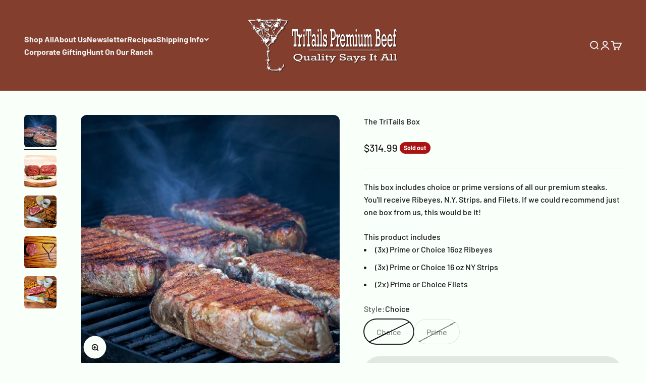

--- FILE ---
content_type: text/html; charset=utf-8
request_url: https://tritailsbeef.com/collections/steak-guide/products/steak-your-ground
body_size: 56015
content:
<!doctype html>

<html lang="en" dir="ltr">
  <head>
    <meta charset="utf-8">
    <meta name="viewport" content="width=device-width, initial-scale=1.0, height=device-height, minimum-scale=1.0, maximum-scale=1.0">
    <meta name="theme-color" content="#712210">

    <title>The TriTails Box</title><meta name="description" content="The TriTails Box offers choice or prime Ribeyes, N.Y. Strips, and Filets. Our top pick for premium steaks in one irresistible collection!"><link rel="canonical" href="https://tritailsbeef.com/products/steak-your-ground"><link rel="preconnect" href="https://cdn.shopify.com">
    <link rel="preconnect" href="https://fonts.shopifycdn.com" crossorigin>
    <link rel="dns-prefetch" href="https://productreviews.shopifycdn.com"><link rel="preload" href="//tritailsbeef.com/cdn/fonts/bevan/bevan_n4.5a59d270d644948da23dc5fb5695fc4c02b7793c.woff2" as="font" type="font/woff2" crossorigin><link rel="preload" href="//tritailsbeef.com/cdn/fonts/barlow/barlow_n5.a193a1990790eba0cc5cca569d23799830e90f07.woff2" as="font" type="font/woff2" crossorigin><meta property="og:type" content="product">
  <meta property="og:title" content="The TriTails Box">
  <meta property="product:price:amount" content="314.99">
  <meta property="product:price:currency" content="USD">
  <meta property="product:availability" content="out of stock"><meta property="og:image" content="http://tritailsbeef.com/cdn/shop/products/tritailsbox.jpg?v=1663109829&width=2048">
  <meta property="og:image:secure_url" content="https://tritailsbeef.com/cdn/shop/products/tritailsbox.jpg?v=1663109829&width=2048">
  <meta property="og:image:width" content="1362">
  <meta property="og:image:height" content="1362"><meta property="og:description" content="The TriTails Box offers choice or prime Ribeyes, N.Y. Strips, and Filets. Our top pick for premium steaks in one irresistible collection!"><meta property="og:url" content="https://tritailsbeef.com/products/steak-your-ground">
<meta property="og:site_name" content="TriTails Premium Beef, LLC"><meta name="twitter:card" content="summary"><meta name="twitter:title" content="The TriTails Box">
  <meta name="twitter:description" content="This box includes choice or prime versions of all our premium steaks. You&#39;ll receive Ribeyes, N.Y. Strips, and Filets. If we could recommend just one box from us, this would be it!
This product includes

(3x) Prime or Choice 16oz Ribeyes 
(3x) Prime or Choice 16 oz NY Strips 
(2x) Prime or Choice Filets
"><meta name="twitter:image" content="https://tritailsbeef.com/cdn/shop/products/tritailsbox.jpg?crop=center&height=1200&v=1663109829&width=1200">
  <meta name="twitter:image:alt" content="The TriTails Box-TriTails Premium Beef, LLC"><script async crossorigin fetchpriority="high" src="/cdn/shopifycloud/importmap-polyfill/es-modules-shim.2.4.0.js"></script>
<script type="application/ld+json">{"@context":"http:\/\/schema.org\/","@id":"\/products\/steak-your-ground#product","@type":"ProductGroup","brand":{"@type":"Brand","name":"TriTails Premium Beef, LLC"},"category":"Beef","description":"This box includes choice or prime versions of all our premium steaks. You'll receive Ribeyes, N.Y. Strips, and Filets. If we could recommend just one box from us, this would be it!\nThis product includes\n\n(3x) Prime or Choice 16oz Ribeyes \n(3x) Prime or Choice 16 oz NY Strips \n(2x) Prime or Choice Filets\n","hasVariant":[{"@id":"\/products\/steak-your-ground?variant=44995694133521#variant","@type":"Product","image":"https:\/\/tritailsbeef.com\/cdn\/shop\/products\/tritailsbox.jpg?v=1663109829\u0026width=1920","name":"The TriTails Box - Choice","offers":{"@id":"\/products\/steak-your-ground?variant=44995694133521#offer","@type":"Offer","availability":"http:\/\/schema.org\/OutOfStock","price":"314.99","priceCurrency":"USD","url":"https:\/\/tritailsbeef.com\/products\/steak-your-ground?variant=44995694133521"},"sku":"PKG187"},{"@id":"\/products\/steak-your-ground?variant=44995694166289#variant","@type":"Product","image":"https:\/\/tritailsbeef.com\/cdn\/shop\/products\/tritailsbox.jpg?v=1663109829\u0026width=1920","name":"The TriTails Box - Prime","offers":{"@id":"\/products\/steak-your-ground?variant=44995694166289#offer","@type":"Offer","availability":"http:\/\/schema.org\/OutOfStock","price":"397.99","priceCurrency":"USD","url":"https:\/\/tritailsbeef.com\/products\/steak-your-ground?variant=44995694166289"},"sku":"PKG205"}],"name":"The TriTails Box","productGroupID":"6787584884822","url":"https:\/\/tritailsbeef.com\/products\/steak-your-ground"}</script><script type="application/ld+json">
  {
    "@context": "https://schema.org",
    "@type": "BreadcrumbList",
    "itemListElement": [{
        "@type": "ListItem",
        "position": 1,
        "name": "Home",
        "item": "https://tritailsbeef.com"
      },{
            "@type": "ListItem",
            "position": 2,
            "name": "Steak Guide",
            "item": "https://tritailsbeef.com/collections/steak-guide"
          }, {
            "@type": "ListItem",
            "position": 3,
            "name": "The TriTails Box",
            "item": "https://tritailsbeef.com/products/steak-your-ground"
          }]
  }
</script><style>/* Typography (heading) */
  @font-face {
  font-family: Bevan;
  font-weight: 400;
  font-style: normal;
  font-display: fallback;
  src: url("//tritailsbeef.com/cdn/fonts/bevan/bevan_n4.5a59d270d644948da23dc5fb5695fc4c02b7793c.woff2") format("woff2"),
       url("//tritailsbeef.com/cdn/fonts/bevan/bevan_n4.f1d9d4acbf369d106c44ad5d2298612d868d9c01.woff") format("woff");
}

@font-face {
  font-family: Bevan;
  font-weight: 400;
  font-style: italic;
  font-display: fallback;
  src: url("//tritailsbeef.com/cdn/fonts/bevan/bevan_i4.27184c70dcdc21eded4993ad1d35f4a55d4bdf85.woff2") format("woff2"),
       url("//tritailsbeef.com/cdn/fonts/bevan/bevan_i4.6cd4cd0f821284f60bf845acb03bc89530ced427.woff") format("woff");
}

/* Typography (body) */
  @font-face {
  font-family: Barlow;
  font-weight: 500;
  font-style: normal;
  font-display: fallback;
  src: url("//tritailsbeef.com/cdn/fonts/barlow/barlow_n5.a193a1990790eba0cc5cca569d23799830e90f07.woff2") format("woff2"),
       url("//tritailsbeef.com/cdn/fonts/barlow/barlow_n5.ae31c82169b1dc0715609b8cc6a610b917808358.woff") format("woff");
}

@font-face {
  font-family: Barlow;
  font-weight: 500;
  font-style: italic;
  font-display: fallback;
  src: url("//tritailsbeef.com/cdn/fonts/barlow/barlow_i5.714d58286997b65cd479af615cfa9bb0a117a573.woff2") format("woff2"),
       url("//tritailsbeef.com/cdn/fonts/barlow/barlow_i5.0120f77e6447d3b5df4bbec8ad8c2d029d87fb21.woff") format("woff");
}

@font-face {
  font-family: Barlow;
  font-weight: 700;
  font-style: normal;
  font-display: fallback;
  src: url("//tritailsbeef.com/cdn/fonts/barlow/barlow_n7.691d1d11f150e857dcbc1c10ef03d825bc378d81.woff2") format("woff2"),
       url("//tritailsbeef.com/cdn/fonts/barlow/barlow_n7.4fdbb1cb7da0e2c2f88492243ffa2b4f91924840.woff") format("woff");
}

@font-face {
  font-family: Barlow;
  font-weight: 700;
  font-style: italic;
  font-display: fallback;
  src: url("//tritailsbeef.com/cdn/fonts/barlow/barlow_i7.50e19d6cc2ba5146fa437a5a7443c76d5d730103.woff2") format("woff2"),
       url("//tritailsbeef.com/cdn/fonts/barlow/barlow_i7.47e9f98f1b094d912e6fd631cc3fe93d9f40964f.woff") format("woff");
}

:root {
    /**
     * ---------------------------------------------------------------------
     * SPACING VARIABLES
     *
     * We are using a spacing inspired from frameworks like Tailwind CSS.
     * ---------------------------------------------------------------------
     */
    --spacing-0-5: 0.125rem; /* 2px */
    --spacing-1: 0.25rem; /* 4px */
    --spacing-1-5: 0.375rem; /* 6px */
    --spacing-2: 0.5rem; /* 8px */
    --spacing-2-5: 0.625rem; /* 10px */
    --spacing-3: 0.75rem; /* 12px */
    --spacing-3-5: 0.875rem; /* 14px */
    --spacing-4: 1rem; /* 16px */
    --spacing-4-5: 1.125rem; /* 18px */
    --spacing-5: 1.25rem; /* 20px */
    --spacing-5-5: 1.375rem; /* 22px */
    --spacing-6: 1.5rem; /* 24px */
    --spacing-6-5: 1.625rem; /* 26px */
    --spacing-7: 1.75rem; /* 28px */
    --spacing-7-5: 1.875rem; /* 30px */
    --spacing-8: 2rem; /* 32px */
    --spacing-8-5: 2.125rem; /* 34px */
    --spacing-9: 2.25rem; /* 36px */
    --spacing-9-5: 2.375rem; /* 38px */
    --spacing-10: 2.5rem; /* 40px */
    --spacing-11: 2.75rem; /* 44px */
    --spacing-12: 3rem; /* 48px */
    --spacing-14: 3.5rem; /* 56px */
    --spacing-16: 4rem; /* 64px */
    --spacing-18: 4.5rem; /* 72px */
    --spacing-20: 5rem; /* 80px */
    --spacing-24: 6rem; /* 96px */
    --spacing-28: 7rem; /* 112px */
    --spacing-32: 8rem; /* 128px */
    --spacing-36: 9rem; /* 144px */
    --spacing-40: 10rem; /* 160px */
    --spacing-44: 11rem; /* 176px */
    --spacing-48: 12rem; /* 192px */
    --spacing-52: 13rem; /* 208px */
    --spacing-56: 14rem; /* 224px */
    --spacing-60: 15rem; /* 240px */
    --spacing-64: 16rem; /* 256px */
    --spacing-72: 18rem; /* 288px */
    --spacing-80: 20rem; /* 320px */
    --spacing-96: 24rem; /* 384px */

    /* Container */
    --container-max-width: 1800px;
    --container-narrow-max-width: 1550px;
    --container-gutter: var(--spacing-5);
    --section-outer-spacing-block: var(--spacing-8);
    --section-inner-max-spacing-block: var(--spacing-8);
    --section-inner-spacing-inline: var(--container-gutter);
    --section-stack-spacing-block: var(--spacing-8);

    /* Grid gutter */
    --grid-gutter: var(--spacing-5);

    /* Product list settings */
    --product-list-row-gap: var(--spacing-8);
    --product-list-column-gap: var(--grid-gutter);

    /* Form settings */
    --input-gap: var(--spacing-2);
    --input-height: 2.625rem;
    --input-padding-inline: var(--spacing-4);

    /* Other sizes */
    --sticky-area-height: calc(var(--sticky-announcement-bar-enabled, 0) * var(--announcement-bar-height, 0px) + var(--sticky-header-enabled, 0) * var(--header-height, 0px));

    /* RTL support */
    --transform-logical-flip: 1;
    --transform-origin-start: left;
    --transform-origin-end: right;

    /**
     * ---------------------------------------------------------------------
     * TYPOGRAPHY
     * ---------------------------------------------------------------------
     */

    /* Font properties */
    --heading-font-family: Bevan, serif;
    --heading-font-weight: 400;
    --heading-font-style: normal;
    --heading-text-transform: uppercase;
    --heading-letter-spacing: -0.01em;
    --text-font-family: Barlow, sans-serif;
    --text-font-weight: 500;
    --text-font-style: normal;
    --text-letter-spacing: 0.0em;

    /* Font sizes */
    --text-h0: 3rem;
    --text-h1: 2.5rem;
    --text-h2: 2rem;
    --text-h3: 1.5rem;
    --text-h4: 1.375rem;
    --text-h5: 1.125rem;
    --text-h6: 1rem;
    --text-xs: 0.6875rem;
    --text-sm: 0.75rem;
    --text-base: 0.875rem;
    --text-lg: 1.125rem;

    /**
     * ---------------------------------------------------------------------
     * COLORS
     * ---------------------------------------------------------------------
     */

    /* Color settings */--accent: 26 26 26;
    --text-primary: 26 26 26;
    --background-primary: 249 255 249;
    --dialog-background: 255 255 255;
    --border-color: var(--text-color, var(--text-primary)) / 0.12;

    /* Button colors */
    --button-background-primary: 26 26 26;
    --button-text-primary: 255 255 255;
    --button-background-secondary: 240 196 23;
    --button-text-secondary: 26 26 26;

    /* Status colors */
    --success-background: 224 244 232;
    --success-text: 0 163 65;
    --warning-background: 255 246 233;
    --warning-text: 255 183 74;
    --error-background: 254 231 231;
    --error-text: 248 58 58;

    /* Product colors */
    --on-sale-text: 67 118 159;
    --on-sale-badge-background: 67 118 159;
    --on-sale-badge-text: 255 255 255;
    --sold-out-badge-background: 171 18 18;
    --sold-out-badge-text: 255 255 255;
    --primary-badge-background: 180 149 231;
    --primary-badge-text: 0 0 0;
    --star-color: 255 183 74;
    --product-card-background: 255 255 255;
    --product-card-text: 26 26 26;

    /* Header colors */
    --header-background: 113 34 16;
    --header-text: 240 240 240;

    /* Footer colors */
    --footer-background: 87 79 72;
    --footer-text: 255 255 255;

    /* Rounded variables (used for border radius) */
    --rounded-xs: 0.25rem;
    --rounded-sm: 0.375rem;
    --rounded: 0.75rem;
    --rounded-lg: 1.5rem;
    --rounded-full: 9999px;

    --rounded-button: 3.75rem;
    --rounded-input: 0.5rem;

    /* Box shadow */
    --shadow-sm: 0 2px 8px rgb(var(--text-primary) / 0.1);
    --shadow: 0 5px 15px rgb(var(--text-primary) / 0.1);
    --shadow-md: 0 5px 30px rgb(var(--text-primary) / 0.1);
    --shadow-block: 0px 18px 50px rgb(var(--text-primary) / 0.1);

    /**
     * ---------------------------------------------------------------------
     * OTHER
     * ---------------------------------------------------------------------
     */

    --stagger-products-reveal-opacity: 0;
    --cursor-close-svg-url: url(//tritailsbeef.com/cdn/shop/t/45/assets/cursor-close.svg?v=147174565022153725511768340990);
    --cursor-zoom-in-svg-url: url(//tritailsbeef.com/cdn/shop/t/45/assets/cursor-zoom-in.svg?v=154953035094101115921768340991);
    --cursor-zoom-out-svg-url: url(//tritailsbeef.com/cdn/shop/t/45/assets/cursor-zoom-out.svg?v=16155520337305705181768340990);
    --checkmark-svg-url: url(//tritailsbeef.com/cdn/shop/t/45/assets/checkmark.svg?v=77552481021870063511768340991);
  }

  [dir="rtl"]:root {
    /* RTL support */
    --transform-logical-flip: -1;
    --transform-origin-start: right;
    --transform-origin-end: left;
  }

  @media screen and (min-width: 700px) {
    :root {
      /* Typography (font size) */
      --text-h0: 4rem;
      --text-h1: 3rem;
      --text-h2: 2.5rem;
      --text-h3: 2rem;
      --text-h4: 1.625rem;
      --text-h5: 1.25rem;
      --text-h6: 1.125rem;

      --text-xs: 0.75rem;
      --text-sm: 0.875rem;
      --text-base: 1.0rem;
      --text-lg: 1.25rem;

      /* Spacing */
      --container-gutter: 2rem;
      --section-outer-spacing-block: var(--spacing-12);
      --section-inner-max-spacing-block: var(--spacing-10);
      --section-inner-spacing-inline: var(--spacing-10);
      --section-stack-spacing-block: var(--spacing-10);

      /* Grid gutter */
      --grid-gutter: var(--spacing-6);

      /* Product list settings */
      --product-list-row-gap: var(--spacing-12);

      /* Form settings */
      --input-gap: 1rem;
      --input-height: 3.125rem;
      --input-padding-inline: var(--spacing-5);
    }
  }

  @media screen and (min-width: 1000px) {
    :root {
      /* Spacing settings */
      --container-gutter: var(--spacing-12);
      --section-outer-spacing-block: var(--spacing-14);
      --section-inner-max-spacing-block: var(--spacing-12);
      --section-inner-spacing-inline: var(--spacing-14);
      --section-stack-spacing-block: var(--spacing-10);
    }
  }

  @media screen and (min-width: 1150px) {
    :root {
      /* Spacing settings */
      --container-gutter: var(--spacing-12);
      --section-outer-spacing-block: var(--spacing-14);
      --section-inner-max-spacing-block: var(--spacing-12);
      --section-inner-spacing-inline: var(--spacing-14);
      --section-stack-spacing-block: var(--spacing-12);
    }
  }

  @media screen and (min-width: 1400px) {
    :root {
      /* Typography (font size) */
      --text-h0: 5rem;
      --text-h1: 3.75rem;
      --text-h2: 3rem;
      --text-h3: 2.25rem;
      --text-h4: 2rem;
      --text-h5: 1.5rem;
      --text-h6: 1.25rem;

      --section-outer-spacing-block: var(--spacing-16);
      --section-inner-max-spacing-block: var(--spacing-14);
      --section-inner-spacing-inline: var(--spacing-16);
    }
  }

  @media screen and (min-width: 1600px) {
    :root {
      --section-outer-spacing-block: var(--spacing-16);
      --section-inner-max-spacing-block: var(--spacing-16);
      --section-inner-spacing-inline: var(--spacing-18);
    }
  }

  /**
   * ---------------------------------------------------------------------
   * LIQUID DEPENDANT CSS
   *
   * Our main CSS is Liquid free, but some very specific features depend on
   * theme settings, so we have them here
   * ---------------------------------------------------------------------
   */@media screen and (pointer: fine) {
        .button:not([disabled]):hover, .btn:not([disabled]):hover, .shopify-payment-button__button--unbranded:not([disabled]):hover {
          --button-background-opacity: 0.85;
        }

        .button--subdued:not([disabled]):hover {
          --button-background: var(--text-color) / .05 !important;
        }
      }</style><script>
  // This allows to expose several variables to the global scope, to be used in scripts
  window.themeVariables = {
    settings: {
      showPageTransition: null,
      staggerProductsApparition: true,
      reduceDrawerAnimation: false,
      reduceMenuAnimation: false,
      headingApparition: "split_fade",
      pageType: "product",
      moneyFormat: "${{amount}}",
      moneyWithCurrencyFormat: "${{amount}} USD",
      currencyCodeEnabled: false,
      cartType: "page",
      showDiscount: true,
      discountMode: "saving",
      pageBackground: "#f9fff9",
      textColor: "#1a1a1a"
    },

    strings: {
      addedToCartWithTitle: "{{ product_title }} added to your cart",
      accessibilityClose: "Close",
      accessibilityNext: "Next",
      accessibilityPrevious: "Previous",
      closeGallery: "Close gallery",
      zoomGallery: "Zoom",
      errorGallery: "Image cannot be loaded",
      searchNoResults: "No results could be found.",
      addOrderNote: "Add order note",
      editOrderNote: "Edit order note",
      shippingEstimatorNoResults: "Sorry, we do not ship to your address.",
      shippingEstimatorOneResult: "There is one shipping rate for your address:",
      shippingEstimatorMultipleResults: "There are several shipping rates for your address:",
      shippingEstimatorError: "One or more error occurred while retrieving shipping rates:"
    },

    breakpoints: {
      'sm': 'screen and (min-width: 700px)',
      'md': 'screen and (min-width: 1000px)',
      'lg': 'screen and (min-width: 1150px)',
      'xl': 'screen and (min-width: 1400px)',

      'sm-max': 'screen and (max-width: 699px)',
      'md-max': 'screen and (max-width: 999px)',
      'lg-max': 'screen and (max-width: 1149px)',
      'xl-max': 'screen and (max-width: 1399px)'
    }
  };

  // For detecting native share
  document.documentElement.classList.add(`native-share--${navigator.share ? 'enabled' : 'disabled'}`);// We save the product ID in local storage to be eventually used for recently viewed section
    try {
      const recentlyViewedProducts = new Set(JSON.parse(localStorage.getItem('theme:recently-viewed-products') || '[]'));

      recentlyViewedProducts.delete(6787584884822); // Delete first to re-move the product
      recentlyViewedProducts.add(6787584884822);

      localStorage.setItem('theme:recently-viewed-products', JSON.stringify(Array.from(recentlyViewedProducts.values()).reverse()));
    } catch (e) {
      // Safari in private mode does not allow setting item, we silently fail
    }</script><script type="importmap">{
        "imports": {
          "vendor": "//tritailsbeef.com/cdn/shop/t/45/assets/vendor.min.js?v=150021648067352023321768340975",
          "theme": "//tritailsbeef.com/cdn/shop/t/45/assets/theme.js?v=40804283163904948221768340975",
          "photoswipe": "//tritailsbeef.com/cdn/shop/t/45/assets/photoswipe.min.js?v=13374349288281597431768340974"
        }
      }
    </script>

    <script type="module" src="//tritailsbeef.com/cdn/shop/t/45/assets/vendor.min.js?v=150021648067352023321768340975"></script>
    <script type="module" src="//tritailsbeef.com/cdn/shop/t/45/assets/theme.js?v=40804283163904948221768340975"></script>

    <script>window.performance && window.performance.mark && window.performance.mark('shopify.content_for_header.start');</script><meta name="facebook-domain-verification" content="ineksepavt1gwohf66vkpefdd18126">
<meta name="google-site-verification" content="4QKtIXycFVHQAjJLxEawXuk4sPYQz39HliwGFCgUqQg">
<meta id="shopify-digital-wallet" name="shopify-digital-wallet" content="/5776212083/digital_wallets/dialog">
<meta name="shopify-checkout-api-token" content="8c93107b4750abeb04ef0d7654dc2394">
<meta id="in-context-paypal-metadata" data-shop-id="5776212083" data-venmo-supported="false" data-environment="production" data-locale="en_US" data-paypal-v4="true" data-currency="USD">
<link rel="alternate" type="application/json+oembed" href="https://tritailsbeef.com/products/steak-your-ground.oembed">
<script async="async" src="/checkouts/internal/preloads.js?locale=en-US"></script>
<link rel="preconnect" href="https://shop.app" crossorigin="anonymous">
<script async="async" src="https://shop.app/checkouts/internal/preloads.js?locale=en-US&shop_id=5776212083" crossorigin="anonymous"></script>
<script id="apple-pay-shop-capabilities" type="application/json">{"shopId":5776212083,"countryCode":"US","currencyCode":"USD","merchantCapabilities":["supports3DS"],"merchantId":"gid:\/\/shopify\/Shop\/5776212083","merchantName":"TriTails Premium Beef, LLC","requiredBillingContactFields":["postalAddress","email","phone"],"requiredShippingContactFields":["postalAddress","email","phone"],"shippingType":"shipping","supportedNetworks":["visa","masterCard","amex","discover","elo","jcb"],"total":{"type":"pending","label":"TriTails Premium Beef, LLC","amount":"1.00"},"shopifyPaymentsEnabled":true,"supportsSubscriptions":true}</script>
<script id="shopify-features" type="application/json">{"accessToken":"8c93107b4750abeb04ef0d7654dc2394","betas":["rich-media-storefront-analytics"],"domain":"tritailsbeef.com","predictiveSearch":true,"shopId":5776212083,"locale":"en"}</script>
<script>var Shopify = Shopify || {};
Shopify.shop = "tritails-premum-beef.myshopify.com";
Shopify.locale = "en";
Shopify.currency = {"active":"USD","rate":"1.0"};
Shopify.country = "US";
Shopify.theme = {"name":"Updated copy of Updated copy of Updated Impact ...","id":181385199889,"schema_name":"Impact","schema_version":"6.12.0","theme_store_id":1190,"role":"main"};
Shopify.theme.handle = "null";
Shopify.theme.style = {"id":null,"handle":null};
Shopify.cdnHost = "tritailsbeef.com/cdn";
Shopify.routes = Shopify.routes || {};
Shopify.routes.root = "/";</script>
<script type="module">!function(o){(o.Shopify=o.Shopify||{}).modules=!0}(window);</script>
<script>!function(o){function n(){var o=[];function n(){o.push(Array.prototype.slice.apply(arguments))}return n.q=o,n}var t=o.Shopify=o.Shopify||{};t.loadFeatures=n(),t.autoloadFeatures=n()}(window);</script>
<script>
  window.ShopifyPay = window.ShopifyPay || {};
  window.ShopifyPay.apiHost = "shop.app\/pay";
  window.ShopifyPay.redirectState = null;
</script>
<script id="shop-js-analytics" type="application/json">{"pageType":"product"}</script>
<script defer="defer" async type="module" src="//tritailsbeef.com/cdn/shopifycloud/shop-js/modules/v2/client.init-shop-cart-sync_BdyHc3Nr.en.esm.js"></script>
<script defer="defer" async type="module" src="//tritailsbeef.com/cdn/shopifycloud/shop-js/modules/v2/chunk.common_Daul8nwZ.esm.js"></script>
<script type="module">
  await import("//tritailsbeef.com/cdn/shopifycloud/shop-js/modules/v2/client.init-shop-cart-sync_BdyHc3Nr.en.esm.js");
await import("//tritailsbeef.com/cdn/shopifycloud/shop-js/modules/v2/chunk.common_Daul8nwZ.esm.js");

  window.Shopify.SignInWithShop?.initShopCartSync?.({"fedCMEnabled":true,"windoidEnabled":true});

</script>
<script defer="defer" async type="module" src="//tritailsbeef.com/cdn/shopifycloud/shop-js/modules/v2/client.payment-terms_MV4M3zvL.en.esm.js"></script>
<script defer="defer" async type="module" src="//tritailsbeef.com/cdn/shopifycloud/shop-js/modules/v2/chunk.common_Daul8nwZ.esm.js"></script>
<script defer="defer" async type="module" src="//tritailsbeef.com/cdn/shopifycloud/shop-js/modules/v2/chunk.modal_CQq8HTM6.esm.js"></script>
<script type="module">
  await import("//tritailsbeef.com/cdn/shopifycloud/shop-js/modules/v2/client.payment-terms_MV4M3zvL.en.esm.js");
await import("//tritailsbeef.com/cdn/shopifycloud/shop-js/modules/v2/chunk.common_Daul8nwZ.esm.js");
await import("//tritailsbeef.com/cdn/shopifycloud/shop-js/modules/v2/chunk.modal_CQq8HTM6.esm.js");

  
</script>
<script>
  window.Shopify = window.Shopify || {};
  if (!window.Shopify.featureAssets) window.Shopify.featureAssets = {};
  window.Shopify.featureAssets['shop-js'] = {"shop-cart-sync":["modules/v2/client.shop-cart-sync_QYOiDySF.en.esm.js","modules/v2/chunk.common_Daul8nwZ.esm.js"],"init-fed-cm":["modules/v2/client.init-fed-cm_DchLp9rc.en.esm.js","modules/v2/chunk.common_Daul8nwZ.esm.js"],"shop-button":["modules/v2/client.shop-button_OV7bAJc5.en.esm.js","modules/v2/chunk.common_Daul8nwZ.esm.js"],"init-windoid":["modules/v2/client.init-windoid_DwxFKQ8e.en.esm.js","modules/v2/chunk.common_Daul8nwZ.esm.js"],"shop-cash-offers":["modules/v2/client.shop-cash-offers_DWtL6Bq3.en.esm.js","modules/v2/chunk.common_Daul8nwZ.esm.js","modules/v2/chunk.modal_CQq8HTM6.esm.js"],"shop-toast-manager":["modules/v2/client.shop-toast-manager_CX9r1SjA.en.esm.js","modules/v2/chunk.common_Daul8nwZ.esm.js"],"init-shop-email-lookup-coordinator":["modules/v2/client.init-shop-email-lookup-coordinator_UhKnw74l.en.esm.js","modules/v2/chunk.common_Daul8nwZ.esm.js"],"pay-button":["modules/v2/client.pay-button_DzxNnLDY.en.esm.js","modules/v2/chunk.common_Daul8nwZ.esm.js"],"avatar":["modules/v2/client.avatar_BTnouDA3.en.esm.js"],"init-shop-cart-sync":["modules/v2/client.init-shop-cart-sync_BdyHc3Nr.en.esm.js","modules/v2/chunk.common_Daul8nwZ.esm.js"],"shop-login-button":["modules/v2/client.shop-login-button_D8B466_1.en.esm.js","modules/v2/chunk.common_Daul8nwZ.esm.js","modules/v2/chunk.modal_CQq8HTM6.esm.js"],"init-customer-accounts-sign-up":["modules/v2/client.init-customer-accounts-sign-up_C8fpPm4i.en.esm.js","modules/v2/client.shop-login-button_D8B466_1.en.esm.js","modules/v2/chunk.common_Daul8nwZ.esm.js","modules/v2/chunk.modal_CQq8HTM6.esm.js"],"init-shop-for-new-customer-accounts":["modules/v2/client.init-shop-for-new-customer-accounts_CVTO0Ztu.en.esm.js","modules/v2/client.shop-login-button_D8B466_1.en.esm.js","modules/v2/chunk.common_Daul8nwZ.esm.js","modules/v2/chunk.modal_CQq8HTM6.esm.js"],"init-customer-accounts":["modules/v2/client.init-customer-accounts_dRgKMfrE.en.esm.js","modules/v2/client.shop-login-button_D8B466_1.en.esm.js","modules/v2/chunk.common_Daul8nwZ.esm.js","modules/v2/chunk.modal_CQq8HTM6.esm.js"],"shop-follow-button":["modules/v2/client.shop-follow-button_CkZpjEct.en.esm.js","modules/v2/chunk.common_Daul8nwZ.esm.js","modules/v2/chunk.modal_CQq8HTM6.esm.js"],"lead-capture":["modules/v2/client.lead-capture_BntHBhfp.en.esm.js","modules/v2/chunk.common_Daul8nwZ.esm.js","modules/v2/chunk.modal_CQq8HTM6.esm.js"],"checkout-modal":["modules/v2/client.checkout-modal_CfxcYbTm.en.esm.js","modules/v2/chunk.common_Daul8nwZ.esm.js","modules/v2/chunk.modal_CQq8HTM6.esm.js"],"shop-login":["modules/v2/client.shop-login_Da4GZ2H6.en.esm.js","modules/v2/chunk.common_Daul8nwZ.esm.js","modules/v2/chunk.modal_CQq8HTM6.esm.js"],"payment-terms":["modules/v2/client.payment-terms_MV4M3zvL.en.esm.js","modules/v2/chunk.common_Daul8nwZ.esm.js","modules/v2/chunk.modal_CQq8HTM6.esm.js"]};
</script>
<script>(function() {
  var isLoaded = false;
  function asyncLoad() {
    if (isLoaded) return;
    isLoaded = true;
    var urls = ["https:\/\/chimpstatic.com\/mcjs-connected\/js\/users\/e31bf81b260754523b7de0b89\/53e12b6e502400c4a6c5877ee.js?shop=tritails-premum-beef.myshopify.com","https:\/\/a.mailmunch.co\/widgets\/site-1077348-6cf9a7e089d61f028e6dc065ea034b59b4d4b686.js?shop=tritails-premum-beef.myshopify.com","https:\/\/cdn.giftship.app\/build\/storefront\/giftship.js?shop=tritails-premum-beef.myshopify.com","https:\/\/cdn.hextom.com\/js\/ultimatesalesboost.js?shop=tritails-premum-beef.myshopify.com","https:\/\/cdn2.hextom.com\/js\/smartpushmarketing.js?shop=tritails-premum-beef.myshopify.com"];
    for (var i = 0; i < urls.length; i++) {
      var s = document.createElement('script');
      s.type = 'text/javascript';
      s.async = true;
      s.src = urls[i];
      var x = document.getElementsByTagName('script')[0];
      x.parentNode.insertBefore(s, x);
    }
  };
  if(window.attachEvent) {
    window.attachEvent('onload', asyncLoad);
  } else {
    window.addEventListener('load', asyncLoad, false);
  }
})();</script>
<script id="__st">var __st={"a":5776212083,"offset":-21600,"reqid":"d713eeb9-cee4-49f5-a48c-1e54dccbd996-1768963882","pageurl":"tritailsbeef.com\/collections\/steak-guide\/products\/steak-your-ground","u":"34d8eda1cc4e","p":"product","rtyp":"product","rid":6787584884822};</script>
<script>window.ShopifyPaypalV4VisibilityTracking = true;</script>
<script id="captcha-bootstrap">!function(){'use strict';const t='contact',e='account',n='new_comment',o=[[t,t],['blogs',n],['comments',n],[t,'customer']],c=[[e,'customer_login'],[e,'guest_login'],[e,'recover_customer_password'],[e,'create_customer']],r=t=>t.map((([t,e])=>`form[action*='/${t}']:not([data-nocaptcha='true']) input[name='form_type'][value='${e}']`)).join(','),a=t=>()=>t?[...document.querySelectorAll(t)].map((t=>t.form)):[];function s(){const t=[...o],e=r(t);return a(e)}const i='password',u='form_key',d=['recaptcha-v3-token','g-recaptcha-response','h-captcha-response',i],f=()=>{try{return window.sessionStorage}catch{return}},m='__shopify_v',_=t=>t.elements[u];function p(t,e,n=!1){try{const o=window.sessionStorage,c=JSON.parse(o.getItem(e)),{data:r}=function(t){const{data:e,action:n}=t;return t[m]||n?{data:e,action:n}:{data:t,action:n}}(c);for(const[e,n]of Object.entries(r))t.elements[e]&&(t.elements[e].value=n);n&&o.removeItem(e)}catch(o){console.error('form repopulation failed',{error:o})}}const l='form_type',E='cptcha';function T(t){t.dataset[E]=!0}const w=window,h=w.document,L='Shopify',v='ce_forms',y='captcha';let A=!1;((t,e)=>{const n=(g='f06e6c50-85a8-45c8-87d0-21a2b65856fe',I='https://cdn.shopify.com/shopifycloud/storefront-forms-hcaptcha/ce_storefront_forms_captcha_hcaptcha.v1.5.2.iife.js',D={infoText:'Protected by hCaptcha',privacyText:'Privacy',termsText:'Terms'},(t,e,n)=>{const o=w[L][v],c=o.bindForm;if(c)return c(t,g,e,D).then(n);var r;o.q.push([[t,g,e,D],n]),r=I,A||(h.body.append(Object.assign(h.createElement('script'),{id:'captcha-provider',async:!0,src:r})),A=!0)});var g,I,D;w[L]=w[L]||{},w[L][v]=w[L][v]||{},w[L][v].q=[],w[L][y]=w[L][y]||{},w[L][y].protect=function(t,e){n(t,void 0,e),T(t)},Object.freeze(w[L][y]),function(t,e,n,w,h,L){const[v,y,A,g]=function(t,e,n){const i=e?o:[],u=t?c:[],d=[...i,...u],f=r(d),m=r(i),_=r(d.filter((([t,e])=>n.includes(e))));return[a(f),a(m),a(_),s()]}(w,h,L),I=t=>{const e=t.target;return e instanceof HTMLFormElement?e:e&&e.form},D=t=>v().includes(t);t.addEventListener('submit',(t=>{const e=I(t);if(!e)return;const n=D(e)&&!e.dataset.hcaptchaBound&&!e.dataset.recaptchaBound,o=_(e),c=g().includes(e)&&(!o||!o.value);(n||c)&&t.preventDefault(),c&&!n&&(function(t){try{if(!f())return;!function(t){const e=f();if(!e)return;const n=_(t);if(!n)return;const o=n.value;o&&e.removeItem(o)}(t);const e=Array.from(Array(32),(()=>Math.random().toString(36)[2])).join('');!function(t,e){_(t)||t.append(Object.assign(document.createElement('input'),{type:'hidden',name:u})),t.elements[u].value=e}(t,e),function(t,e){const n=f();if(!n)return;const o=[...t.querySelectorAll(`input[type='${i}']`)].map((({name:t})=>t)),c=[...d,...o],r={};for(const[a,s]of new FormData(t).entries())c.includes(a)||(r[a]=s);n.setItem(e,JSON.stringify({[m]:1,action:t.action,data:r}))}(t,e)}catch(e){console.error('failed to persist form',e)}}(e),e.submit())}));const S=(t,e)=>{t&&!t.dataset[E]&&(n(t,e.some((e=>e===t))),T(t))};for(const o of['focusin','change'])t.addEventListener(o,(t=>{const e=I(t);D(e)&&S(e,y())}));const B=e.get('form_key'),M=e.get(l),P=B&&M;t.addEventListener('DOMContentLoaded',(()=>{const t=y();if(P)for(const e of t)e.elements[l].value===M&&p(e,B);[...new Set([...A(),...v().filter((t=>'true'===t.dataset.shopifyCaptcha))])].forEach((e=>S(e,t)))}))}(h,new URLSearchParams(w.location.search),n,t,e,['guest_login'])})(!0,!0)}();</script>
<script integrity="sha256-4kQ18oKyAcykRKYeNunJcIwy7WH5gtpwJnB7kiuLZ1E=" data-source-attribution="shopify.loadfeatures" defer="defer" src="//tritailsbeef.com/cdn/shopifycloud/storefront/assets/storefront/load_feature-a0a9edcb.js" crossorigin="anonymous"></script>
<script crossorigin="anonymous" defer="defer" src="//tritailsbeef.com/cdn/shopifycloud/storefront/assets/shopify_pay/storefront-65b4c6d7.js?v=20250812"></script>
<script data-source-attribution="shopify.dynamic_checkout.dynamic.init">var Shopify=Shopify||{};Shopify.PaymentButton=Shopify.PaymentButton||{isStorefrontPortableWallets:!0,init:function(){window.Shopify.PaymentButton.init=function(){};var t=document.createElement("script");t.src="https://tritailsbeef.com/cdn/shopifycloud/portable-wallets/latest/portable-wallets.en.js",t.type="module",document.head.appendChild(t)}};
</script>
<script data-source-attribution="shopify.dynamic_checkout.buyer_consent">
  function portableWalletsHideBuyerConsent(e){var t=document.getElementById("shopify-buyer-consent"),n=document.getElementById("shopify-subscription-policy-button");t&&n&&(t.classList.add("hidden"),t.setAttribute("aria-hidden","true"),n.removeEventListener("click",e))}function portableWalletsShowBuyerConsent(e){var t=document.getElementById("shopify-buyer-consent"),n=document.getElementById("shopify-subscription-policy-button");t&&n&&(t.classList.remove("hidden"),t.removeAttribute("aria-hidden"),n.addEventListener("click",e))}window.Shopify?.PaymentButton&&(window.Shopify.PaymentButton.hideBuyerConsent=portableWalletsHideBuyerConsent,window.Shopify.PaymentButton.showBuyerConsent=portableWalletsShowBuyerConsent);
</script>
<script>
  function portableWalletsCleanup(e){e&&e.src&&console.error("Failed to load portable wallets script "+e.src);var t=document.querySelectorAll("shopify-accelerated-checkout .shopify-payment-button__skeleton, shopify-accelerated-checkout-cart .wallet-cart-button__skeleton"),e=document.getElementById("shopify-buyer-consent");for(let e=0;e<t.length;e++)t[e].remove();e&&e.remove()}function portableWalletsNotLoadedAsModule(e){e instanceof ErrorEvent&&"string"==typeof e.message&&e.message.includes("import.meta")&&"string"==typeof e.filename&&e.filename.includes("portable-wallets")&&(window.removeEventListener("error",portableWalletsNotLoadedAsModule),window.Shopify.PaymentButton.failedToLoad=e,"loading"===document.readyState?document.addEventListener("DOMContentLoaded",window.Shopify.PaymentButton.init):window.Shopify.PaymentButton.init())}window.addEventListener("error",portableWalletsNotLoadedAsModule);
</script>

<script type="module" src="https://tritailsbeef.com/cdn/shopifycloud/portable-wallets/latest/portable-wallets.en.js" onError="portableWalletsCleanup(this)" crossorigin="anonymous"></script>
<script nomodule>
  document.addEventListener("DOMContentLoaded", portableWalletsCleanup);
</script>

<link id="shopify-accelerated-checkout-styles" rel="stylesheet" media="screen" href="https://tritailsbeef.com/cdn/shopifycloud/portable-wallets/latest/accelerated-checkout-backwards-compat.css" crossorigin="anonymous">
<style id="shopify-accelerated-checkout-cart">
        #shopify-buyer-consent {
  margin-top: 1em;
  display: inline-block;
  width: 100%;
}

#shopify-buyer-consent.hidden {
  display: none;
}

#shopify-subscription-policy-button {
  background: none;
  border: none;
  padding: 0;
  text-decoration: underline;
  font-size: inherit;
  cursor: pointer;
}

#shopify-subscription-policy-button::before {
  box-shadow: none;
}

      </style>

<script>window.performance && window.performance.mark && window.performance.mark('shopify.content_for_header.end');</script>
<link href="//tritailsbeef.com/cdn/shop/t/45/assets/theme.css?v=72058371171185615611768340975" rel="stylesheet" type="text/css" media="all" /><!-- BEGIN app block: shopify://apps/giftship/blocks/giftship/26bd5756-d344-471d-baf8-ba6267b82da9 -->
<!-- BEGIN app snippet: giftship_snippet -->










<script defer>
  if (typeof(GIST) == 'undefined') {
    window.GIST = GIST = {};
  }
  if (typeof(GIST.f) == 'undefined') {
    GIST.f = {};
  }

  GIST.drawer_cart = true;

  GIST.f._drawerRedirect = function() {

    var cartRedirect = localStorage.getItem("gs_drawer_cart_redirect");

    if (GIST.drawer_cart === true && cartRedirect === "true" && window.location.search.indexOf("gs_drawer_referrer") === -1) {
      var redirectUrl = "/";
      if (document.referrer && document.referrer.indexOf("/a/gs") === -1 && document.referrer.indexOf("/checkouts/") === -1) {
        redirectUrl = document.referrer;
      }
      if (redirectUrl.indexOf("?") === -1) {
        redirectUrl = redirectUrl + "?gs_drawer_open=true";
      } else if (redirectUrl.indexOf("gs_drawer_open") === -1) {
        redirectUrl = redirectUrl + "&gs_drawer_open=true";
      }
      window.location = redirectUrl;
    }
  }

  localStorage.removeItem("gs_drawer_cart_redirect");

  
</script>




  <script
    type="text/javascript"
    src="https://cdn.giftship.app/build/storefront/giftship.js?loaded_by=snippet&v=1.0.5"
    async
  ></script>
  <link rel="stylesheet" type="text/css" href="https://cdn.giftship.app/build/storefront/giftship.css">



<!-- END app snippet -->



<!-- END app block --><script src="https://cdn.shopify.com/extensions/019bd94f-27c7-70dc-88d7-711cb1aec5c8/avada-app-112/assets/avada-survey.js" type="text/javascript" defer="defer"></script>
<link href="https://monorail-edge.shopifysvc.com" rel="dns-prefetch">
<script>(function(){if ("sendBeacon" in navigator && "performance" in window) {try {var session_token_from_headers = performance.getEntriesByType('navigation')[0].serverTiming.find(x => x.name == '_s').description;} catch {var session_token_from_headers = undefined;}var session_cookie_matches = document.cookie.match(/_shopify_s=([^;]*)/);var session_token_from_cookie = session_cookie_matches && session_cookie_matches.length === 2 ? session_cookie_matches[1] : "";var session_token = session_token_from_headers || session_token_from_cookie || "";function handle_abandonment_event(e) {var entries = performance.getEntries().filter(function(entry) {return /monorail-edge.shopifysvc.com/.test(entry.name);});if (!window.abandonment_tracked && entries.length === 0) {window.abandonment_tracked = true;var currentMs = Date.now();var navigation_start = performance.timing.navigationStart;var payload = {shop_id: 5776212083,url: window.location.href,navigation_start,duration: currentMs - navigation_start,session_token,page_type: "product"};window.navigator.sendBeacon("https://monorail-edge.shopifysvc.com/v1/produce", JSON.stringify({schema_id: "online_store_buyer_site_abandonment/1.1",payload: payload,metadata: {event_created_at_ms: currentMs,event_sent_at_ms: currentMs}}));}}window.addEventListener('pagehide', handle_abandonment_event);}}());</script>
<script id="web-pixels-manager-setup">(function e(e,d,r,n,o){if(void 0===o&&(o={}),!Boolean(null===(a=null===(i=window.Shopify)||void 0===i?void 0:i.analytics)||void 0===a?void 0:a.replayQueue)){var i,a;window.Shopify=window.Shopify||{};var t=window.Shopify;t.analytics=t.analytics||{};var s=t.analytics;s.replayQueue=[],s.publish=function(e,d,r){return s.replayQueue.push([e,d,r]),!0};try{self.performance.mark("wpm:start")}catch(e){}var l=function(){var e={modern:/Edge?\/(1{2}[4-9]|1[2-9]\d|[2-9]\d{2}|\d{4,})\.\d+(\.\d+|)|Firefox\/(1{2}[4-9]|1[2-9]\d|[2-9]\d{2}|\d{4,})\.\d+(\.\d+|)|Chrom(ium|e)\/(9{2}|\d{3,})\.\d+(\.\d+|)|(Maci|X1{2}).+ Version\/(15\.\d+|(1[6-9]|[2-9]\d|\d{3,})\.\d+)([,.]\d+|)( \(\w+\)|)( Mobile\/\w+|) Safari\/|Chrome.+OPR\/(9{2}|\d{3,})\.\d+\.\d+|(CPU[ +]OS|iPhone[ +]OS|CPU[ +]iPhone|CPU IPhone OS|CPU iPad OS)[ +]+(15[._]\d+|(1[6-9]|[2-9]\d|\d{3,})[._]\d+)([._]\d+|)|Android:?[ /-](13[3-9]|1[4-9]\d|[2-9]\d{2}|\d{4,})(\.\d+|)(\.\d+|)|Android.+Firefox\/(13[5-9]|1[4-9]\d|[2-9]\d{2}|\d{4,})\.\d+(\.\d+|)|Android.+Chrom(ium|e)\/(13[3-9]|1[4-9]\d|[2-9]\d{2}|\d{4,})\.\d+(\.\d+|)|SamsungBrowser\/([2-9]\d|\d{3,})\.\d+/,legacy:/Edge?\/(1[6-9]|[2-9]\d|\d{3,})\.\d+(\.\d+|)|Firefox\/(5[4-9]|[6-9]\d|\d{3,})\.\d+(\.\d+|)|Chrom(ium|e)\/(5[1-9]|[6-9]\d|\d{3,})\.\d+(\.\d+|)([\d.]+$|.*Safari\/(?![\d.]+ Edge\/[\d.]+$))|(Maci|X1{2}).+ Version\/(10\.\d+|(1[1-9]|[2-9]\d|\d{3,})\.\d+)([,.]\d+|)( \(\w+\)|)( Mobile\/\w+|) Safari\/|Chrome.+OPR\/(3[89]|[4-9]\d|\d{3,})\.\d+\.\d+|(CPU[ +]OS|iPhone[ +]OS|CPU[ +]iPhone|CPU IPhone OS|CPU iPad OS)[ +]+(10[._]\d+|(1[1-9]|[2-9]\d|\d{3,})[._]\d+)([._]\d+|)|Android:?[ /-](13[3-9]|1[4-9]\d|[2-9]\d{2}|\d{4,})(\.\d+|)(\.\d+|)|Mobile Safari.+OPR\/([89]\d|\d{3,})\.\d+\.\d+|Android.+Firefox\/(13[5-9]|1[4-9]\d|[2-9]\d{2}|\d{4,})\.\d+(\.\d+|)|Android.+Chrom(ium|e)\/(13[3-9]|1[4-9]\d|[2-9]\d{2}|\d{4,})\.\d+(\.\d+|)|Android.+(UC? ?Browser|UCWEB|U3)[ /]?(15\.([5-9]|\d{2,})|(1[6-9]|[2-9]\d|\d{3,})\.\d+)\.\d+|SamsungBrowser\/(5\.\d+|([6-9]|\d{2,})\.\d+)|Android.+MQ{2}Browser\/(14(\.(9|\d{2,})|)|(1[5-9]|[2-9]\d|\d{3,})(\.\d+|))(\.\d+|)|K[Aa][Ii]OS\/(3\.\d+|([4-9]|\d{2,})\.\d+)(\.\d+|)/},d=e.modern,r=e.legacy,n=navigator.userAgent;return n.match(d)?"modern":n.match(r)?"legacy":"unknown"}(),u="modern"===l?"modern":"legacy",c=(null!=n?n:{modern:"",legacy:""})[u],f=function(e){return[e.baseUrl,"/wpm","/b",e.hashVersion,"modern"===e.buildTarget?"m":"l",".js"].join("")}({baseUrl:d,hashVersion:r,buildTarget:u}),m=function(e){var d=e.version,r=e.bundleTarget,n=e.surface,o=e.pageUrl,i=e.monorailEndpoint;return{emit:function(e){var a=e.status,t=e.errorMsg,s=(new Date).getTime(),l=JSON.stringify({metadata:{event_sent_at_ms:s},events:[{schema_id:"web_pixels_manager_load/3.1",payload:{version:d,bundle_target:r,page_url:o,status:a,surface:n,error_msg:t},metadata:{event_created_at_ms:s}}]});if(!i)return console&&console.warn&&console.warn("[Web Pixels Manager] No Monorail endpoint provided, skipping logging."),!1;try{return self.navigator.sendBeacon.bind(self.navigator)(i,l)}catch(e){}var u=new XMLHttpRequest;try{return u.open("POST",i,!0),u.setRequestHeader("Content-Type","text/plain"),u.send(l),!0}catch(e){return console&&console.warn&&console.warn("[Web Pixels Manager] Got an unhandled error while logging to Monorail."),!1}}}}({version:r,bundleTarget:l,surface:e.surface,pageUrl:self.location.href,monorailEndpoint:e.monorailEndpoint});try{o.browserTarget=l,function(e){var d=e.src,r=e.async,n=void 0===r||r,o=e.onload,i=e.onerror,a=e.sri,t=e.scriptDataAttributes,s=void 0===t?{}:t,l=document.createElement("script"),u=document.querySelector("head"),c=document.querySelector("body");if(l.async=n,l.src=d,a&&(l.integrity=a,l.crossOrigin="anonymous"),s)for(var f in s)if(Object.prototype.hasOwnProperty.call(s,f))try{l.dataset[f]=s[f]}catch(e){}if(o&&l.addEventListener("load",o),i&&l.addEventListener("error",i),u)u.appendChild(l);else{if(!c)throw new Error("Did not find a head or body element to append the script");c.appendChild(l)}}({src:f,async:!0,onload:function(){if(!function(){var e,d;return Boolean(null===(d=null===(e=window.Shopify)||void 0===e?void 0:e.analytics)||void 0===d?void 0:d.initialized)}()){var d=window.webPixelsManager.init(e)||void 0;if(d){var r=window.Shopify.analytics;r.replayQueue.forEach((function(e){var r=e[0],n=e[1],o=e[2];d.publishCustomEvent(r,n,o)})),r.replayQueue=[],r.publish=d.publishCustomEvent,r.visitor=d.visitor,r.initialized=!0}}},onerror:function(){return m.emit({status:"failed",errorMsg:"".concat(f," has failed to load")})},sri:function(e){var d=/^sha384-[A-Za-z0-9+/=]+$/;return"string"==typeof e&&d.test(e)}(c)?c:"",scriptDataAttributes:o}),m.emit({status:"loading"})}catch(e){m.emit({status:"failed",errorMsg:(null==e?void 0:e.message)||"Unknown error"})}}})({shopId: 5776212083,storefrontBaseUrl: "https://tritailsbeef.com",extensionsBaseUrl: "https://extensions.shopifycdn.com/cdn/shopifycloud/web-pixels-manager",monorailEndpoint: "https://monorail-edge.shopifysvc.com/unstable/produce_batch",surface: "storefront-renderer",enabledBetaFlags: ["2dca8a86"],webPixelsConfigList: [{"id":"1645674769","configuration":"{\"config\":\"{\\\"google_tag_ids\\\":[\\\"G-MKVV08R5ND\\\",\\\"AW-801516123\\\",\\\"GT-KVMK9X67\\\",\\\"AW-16459734316\\\",\\\"GT-NNZG7ZNQ\\\",\\\"G-QW5KJDHLWP\\\"],\\\"target_country\\\":\\\"US\\\",\\\"gtag_events\\\":[{\\\"type\\\":\\\"search\\\",\\\"action_label\\\":[\\\"G-MKVV08R5ND\\\",\\\"AW-801516123\\\/rZpYCPOSpY4bENvUmP4C\\\",\\\"MC-HP7MKMEV6T\\\",\\\"G-QW5KJDHLWP\\\"]},{\\\"type\\\":\\\"begin_checkout\\\",\\\"action_label\\\":[\\\"G-MKVV08R5ND\\\",\\\"AW-801516123\\\/ibzNCOeSpY4bENvUmP4C\\\",\\\"MC-HP7MKMEV6T\\\",\\\"G-QW5KJDHLWP\\\"]},{\\\"type\\\":\\\"view_item\\\",\\\"action_label\\\":[\\\"G-MKVV08R5ND\\\",\\\"AW-801516123\\\/EAdtCPCSpY4bENvUmP4C\\\",\\\"MC-ZTF5L4XW0P\\\",\\\"MC-HP7MKMEV6T\\\",\\\"G-QW5KJDHLWP\\\"]},{\\\"type\\\":\\\"purchase\\\",\\\"action_label\\\":[\\\"G-MKVV08R5ND\\\",\\\"AW-801516123\\\/QPr1COSSpY4bENvUmP4C\\\",\\\"MC-ZTF5L4XW0P\\\",\\\"AW-16459734316\\\/YyXPCMio8ZEZEKy6zqg9\\\",\\\"MC-HP7MKMEV6T\\\",\\\"G-QW5KJDHLWP\\\"]},{\\\"type\\\":\\\"page_view\\\",\\\"action_label\\\":[\\\"G-MKVV08R5ND\\\",\\\"AW-801516123\\\/EjouCO2SpY4bENvUmP4C\\\",\\\"MC-ZTF5L4XW0P\\\",\\\"MC-HP7MKMEV6T\\\",\\\"G-QW5KJDHLWP\\\"]},{\\\"type\\\":\\\"add_payment_info\\\",\\\"action_label\\\":[\\\"G-MKVV08R5ND\\\",\\\"AW-801516123\\\/ozzoCOaUpY4bENvUmP4C\\\",\\\"MC-HP7MKMEV6T\\\",\\\"G-QW5KJDHLWP\\\"]},{\\\"type\\\":\\\"add_to_cart\\\",\\\"action_label\\\":[\\\"G-MKVV08R5ND\\\",\\\"AW-801516123\\\/z_BsCOqSpY4bENvUmP4C\\\",\\\"MC-HP7MKMEV6T\\\",\\\"G-QW5KJDHLWP\\\"]}],\\\"enable_monitoring_mode\\\":false}\"}","eventPayloadVersion":"v1","runtimeContext":"OPEN","scriptVersion":"b2a88bafab3e21179ed38636efcd8a93","type":"APP","apiClientId":1780363,"privacyPurposes":[],"dataSharingAdjustments":{"protectedCustomerApprovalScopes":["read_customer_address","read_customer_email","read_customer_name","read_customer_personal_data","read_customer_phone"]}},{"id":"1542488337","configuration":"{\"store_id\":\"209497\",\"environment\":\"prod\"}","eventPayloadVersion":"v1","runtimeContext":"STRICT","scriptVersion":"e1b3f843f8a910884b33e33e956dd640","type":"APP","apiClientId":294517,"privacyPurposes":[],"dataSharingAdjustments":{"protectedCustomerApprovalScopes":["read_customer_address","read_customer_email","read_customer_name","read_customer_personal_data","read_customer_phone"]}},{"id":"889192721","configuration":"{\"shopId\":\"171644\",\"env\":\"production\",\"metaData\":\"[]\"}","eventPayloadVersion":"v1","runtimeContext":"STRICT","scriptVersion":"8e11013497942cd9be82d03af35714e6","type":"APP","apiClientId":2773553,"privacyPurposes":[],"dataSharingAdjustments":{"protectedCustomerApprovalScopes":["read_customer_address","read_customer_email","read_customer_name","read_customer_personal_data","read_customer_phone"]}},{"id":"655786257","configuration":"{\"pixel_id\":\"3977133395849245\",\"pixel_type\":\"facebook_pixel\",\"metaapp_system_user_token\":\"-\"}","eventPayloadVersion":"v1","runtimeContext":"OPEN","scriptVersion":"ca16bc87fe92b6042fbaa3acc2fbdaa6","type":"APP","apiClientId":2329312,"privacyPurposes":["ANALYTICS","MARKETING","SALE_OF_DATA"],"dataSharingAdjustments":{"protectedCustomerApprovalScopes":["read_customer_address","read_customer_email","read_customer_name","read_customer_personal_data","read_customer_phone"]}},{"id":"181469457","configuration":"{\"tagID\":\"2612868195164\"}","eventPayloadVersion":"v1","runtimeContext":"STRICT","scriptVersion":"18031546ee651571ed29edbe71a3550b","type":"APP","apiClientId":3009811,"privacyPurposes":["ANALYTICS","MARKETING","SALE_OF_DATA"],"dataSharingAdjustments":{"protectedCustomerApprovalScopes":["read_customer_address","read_customer_email","read_customer_name","read_customer_personal_data","read_customer_phone"]}},{"id":"108265745","eventPayloadVersion":"1","runtimeContext":"LAX","scriptVersion":"6","type":"CUSTOM","privacyPurposes":["ANALYTICS","MARKETING","SALE_OF_DATA"],"name":"Simpli.Fi"},{"id":"shopify-app-pixel","configuration":"{}","eventPayloadVersion":"v1","runtimeContext":"STRICT","scriptVersion":"0450","apiClientId":"shopify-pixel","type":"APP","privacyPurposes":["ANALYTICS","MARKETING"]},{"id":"shopify-custom-pixel","eventPayloadVersion":"v1","runtimeContext":"LAX","scriptVersion":"0450","apiClientId":"shopify-pixel","type":"CUSTOM","privacyPurposes":["ANALYTICS","MARKETING"]}],isMerchantRequest: false,initData: {"shop":{"name":"TriTails Premium Beef, LLC","paymentSettings":{"currencyCode":"USD"},"myshopifyDomain":"tritails-premum-beef.myshopify.com","countryCode":"US","storefrontUrl":"https:\/\/tritailsbeef.com"},"customer":null,"cart":null,"checkout":null,"productVariants":[{"price":{"amount":314.99,"currencyCode":"USD"},"product":{"title":"The TriTails Box","vendor":"TriTails Premium Beef, LLC","id":"6787584884822","untranslatedTitle":"The TriTails Box","url":"\/products\/steak-your-ground","type":"Steaks"},"id":"44995694133521","image":{"src":"\/\/tritailsbeef.com\/cdn\/shop\/products\/tritailsbox.jpg?v=1663109829"},"sku":"PKG187","title":"Choice","untranslatedTitle":"Choice"},{"price":{"amount":397.99,"currencyCode":"USD"},"product":{"title":"The TriTails Box","vendor":"TriTails Premium Beef, LLC","id":"6787584884822","untranslatedTitle":"The TriTails Box","url":"\/products\/steak-your-ground","type":"Steaks"},"id":"44995694166289","image":{"src":"\/\/tritailsbeef.com\/cdn\/shop\/products\/tritailsbox.jpg?v=1663109829"},"sku":"PKG205","title":"Prime","untranslatedTitle":"Prime"}],"purchasingCompany":null},},"https://tritailsbeef.com/cdn","fcfee988w5aeb613cpc8e4bc33m6693e112",{"modern":"","legacy":""},{"shopId":"5776212083","storefrontBaseUrl":"https:\/\/tritailsbeef.com","extensionBaseUrl":"https:\/\/extensions.shopifycdn.com\/cdn\/shopifycloud\/web-pixels-manager","surface":"storefront-renderer","enabledBetaFlags":"[\"2dca8a86\"]","isMerchantRequest":"false","hashVersion":"fcfee988w5aeb613cpc8e4bc33m6693e112","publish":"custom","events":"[[\"page_viewed\",{}],[\"product_viewed\",{\"productVariant\":{\"price\":{\"amount\":314.99,\"currencyCode\":\"USD\"},\"product\":{\"title\":\"The TriTails Box\",\"vendor\":\"TriTails Premium Beef, LLC\",\"id\":\"6787584884822\",\"untranslatedTitle\":\"The TriTails Box\",\"url\":\"\/products\/steak-your-ground\",\"type\":\"Steaks\"},\"id\":\"44995694133521\",\"image\":{\"src\":\"\/\/tritailsbeef.com\/cdn\/shop\/products\/tritailsbox.jpg?v=1663109829\"},\"sku\":\"PKG187\",\"title\":\"Choice\",\"untranslatedTitle\":\"Choice\"}}]]"});</script><script>
  window.ShopifyAnalytics = window.ShopifyAnalytics || {};
  window.ShopifyAnalytics.meta = window.ShopifyAnalytics.meta || {};
  window.ShopifyAnalytics.meta.currency = 'USD';
  var meta = {"product":{"id":6787584884822,"gid":"gid:\/\/shopify\/Product\/6787584884822","vendor":"TriTails Premium Beef, LLC","type":"Steaks","handle":"steak-your-ground","variants":[{"id":44995694133521,"price":31499,"name":"The TriTails Box - Choice","public_title":"Choice","sku":"PKG187"},{"id":44995694166289,"price":39799,"name":"The TriTails Box - Prime","public_title":"Prime","sku":"PKG205"}],"remote":false},"page":{"pageType":"product","resourceType":"product","resourceId":6787584884822,"requestId":"d713eeb9-cee4-49f5-a48c-1e54dccbd996-1768963882"}};
  for (var attr in meta) {
    window.ShopifyAnalytics.meta[attr] = meta[attr];
  }
</script>
<script class="analytics">
  (function () {
    var customDocumentWrite = function(content) {
      var jquery = null;

      if (window.jQuery) {
        jquery = window.jQuery;
      } else if (window.Checkout && window.Checkout.$) {
        jquery = window.Checkout.$;
      }

      if (jquery) {
        jquery('body').append(content);
      }
    };

    var hasLoggedConversion = function(token) {
      if (token) {
        return document.cookie.indexOf('loggedConversion=' + token) !== -1;
      }
      return false;
    }

    var setCookieIfConversion = function(token) {
      if (token) {
        var twoMonthsFromNow = new Date(Date.now());
        twoMonthsFromNow.setMonth(twoMonthsFromNow.getMonth() + 2);

        document.cookie = 'loggedConversion=' + token + '; expires=' + twoMonthsFromNow;
      }
    }

    var trekkie = window.ShopifyAnalytics.lib = window.trekkie = window.trekkie || [];
    if (trekkie.integrations) {
      return;
    }
    trekkie.methods = [
      'identify',
      'page',
      'ready',
      'track',
      'trackForm',
      'trackLink'
    ];
    trekkie.factory = function(method) {
      return function() {
        var args = Array.prototype.slice.call(arguments);
        args.unshift(method);
        trekkie.push(args);
        return trekkie;
      };
    };
    for (var i = 0; i < trekkie.methods.length; i++) {
      var key = trekkie.methods[i];
      trekkie[key] = trekkie.factory(key);
    }
    trekkie.load = function(config) {
      trekkie.config = config || {};
      trekkie.config.initialDocumentCookie = document.cookie;
      var first = document.getElementsByTagName('script')[0];
      var script = document.createElement('script');
      script.type = 'text/javascript';
      script.onerror = function(e) {
        var scriptFallback = document.createElement('script');
        scriptFallback.type = 'text/javascript';
        scriptFallback.onerror = function(error) {
                var Monorail = {
      produce: function produce(monorailDomain, schemaId, payload) {
        var currentMs = new Date().getTime();
        var event = {
          schema_id: schemaId,
          payload: payload,
          metadata: {
            event_created_at_ms: currentMs,
            event_sent_at_ms: currentMs
          }
        };
        return Monorail.sendRequest("https://" + monorailDomain + "/v1/produce", JSON.stringify(event));
      },
      sendRequest: function sendRequest(endpointUrl, payload) {
        // Try the sendBeacon API
        if (window && window.navigator && typeof window.navigator.sendBeacon === 'function' && typeof window.Blob === 'function' && !Monorail.isIos12()) {
          var blobData = new window.Blob([payload], {
            type: 'text/plain'
          });

          if (window.navigator.sendBeacon(endpointUrl, blobData)) {
            return true;
          } // sendBeacon was not successful

        } // XHR beacon

        var xhr = new XMLHttpRequest();

        try {
          xhr.open('POST', endpointUrl);
          xhr.setRequestHeader('Content-Type', 'text/plain');
          xhr.send(payload);
        } catch (e) {
          console.log(e);
        }

        return false;
      },
      isIos12: function isIos12() {
        return window.navigator.userAgent.lastIndexOf('iPhone; CPU iPhone OS 12_') !== -1 || window.navigator.userAgent.lastIndexOf('iPad; CPU OS 12_') !== -1;
      }
    };
    Monorail.produce('monorail-edge.shopifysvc.com',
      'trekkie_storefront_load_errors/1.1',
      {shop_id: 5776212083,
      theme_id: 181385199889,
      app_name: "storefront",
      context_url: window.location.href,
      source_url: "//tritailsbeef.com/cdn/s/trekkie.storefront.cd680fe47e6c39ca5d5df5f0a32d569bc48c0f27.min.js"});

        };
        scriptFallback.async = true;
        scriptFallback.src = '//tritailsbeef.com/cdn/s/trekkie.storefront.cd680fe47e6c39ca5d5df5f0a32d569bc48c0f27.min.js';
        first.parentNode.insertBefore(scriptFallback, first);
      };
      script.async = true;
      script.src = '//tritailsbeef.com/cdn/s/trekkie.storefront.cd680fe47e6c39ca5d5df5f0a32d569bc48c0f27.min.js';
      first.parentNode.insertBefore(script, first);
    };
    trekkie.load(
      {"Trekkie":{"appName":"storefront","development":false,"defaultAttributes":{"shopId":5776212083,"isMerchantRequest":null,"themeId":181385199889,"themeCityHash":"113044773483795111","contentLanguage":"en","currency":"USD","eventMetadataId":"35a383ea-2dff-46f8-9b93-5aed892927d1"},"isServerSideCookieWritingEnabled":true,"monorailRegion":"shop_domain","enabledBetaFlags":["65f19447"]},"Session Attribution":{},"S2S":{"facebookCapiEnabled":true,"source":"trekkie-storefront-renderer","apiClientId":580111}}
    );

    var loaded = false;
    trekkie.ready(function() {
      if (loaded) return;
      loaded = true;

      window.ShopifyAnalytics.lib = window.trekkie;

      var originalDocumentWrite = document.write;
      document.write = customDocumentWrite;
      try { window.ShopifyAnalytics.merchantGoogleAnalytics.call(this); } catch(error) {};
      document.write = originalDocumentWrite;

      window.ShopifyAnalytics.lib.page(null,{"pageType":"product","resourceType":"product","resourceId":6787584884822,"requestId":"d713eeb9-cee4-49f5-a48c-1e54dccbd996-1768963882","shopifyEmitted":true});

      var match = window.location.pathname.match(/checkouts\/(.+)\/(thank_you|post_purchase)/)
      var token = match? match[1]: undefined;
      if (!hasLoggedConversion(token)) {
        setCookieIfConversion(token);
        window.ShopifyAnalytics.lib.track("Viewed Product",{"currency":"USD","variantId":44995694133521,"productId":6787584884822,"productGid":"gid:\/\/shopify\/Product\/6787584884822","name":"The TriTails Box - Choice","price":"314.99","sku":"PKG187","brand":"TriTails Premium Beef, LLC","variant":"Choice","category":"Steaks","nonInteraction":true,"remote":false},undefined,undefined,{"shopifyEmitted":true});
      window.ShopifyAnalytics.lib.track("monorail:\/\/trekkie_storefront_viewed_product\/1.1",{"currency":"USD","variantId":44995694133521,"productId":6787584884822,"productGid":"gid:\/\/shopify\/Product\/6787584884822","name":"The TriTails Box - Choice","price":"314.99","sku":"PKG187","brand":"TriTails Premium Beef, LLC","variant":"Choice","category":"Steaks","nonInteraction":true,"remote":false,"referer":"https:\/\/tritailsbeef.com\/collections\/steak-guide\/products\/steak-your-ground"});
      }
    });


        var eventsListenerScript = document.createElement('script');
        eventsListenerScript.async = true;
        eventsListenerScript.src = "//tritailsbeef.com/cdn/shopifycloud/storefront/assets/shop_events_listener-3da45d37.js";
        document.getElementsByTagName('head')[0].appendChild(eventsListenerScript);

})();</script>
  <script>
  if (!window.ga || (window.ga && typeof window.ga !== 'function')) {
    window.ga = function ga() {
      (window.ga.q = window.ga.q || []).push(arguments);
      if (window.Shopify && window.Shopify.analytics && typeof window.Shopify.analytics.publish === 'function') {
        window.Shopify.analytics.publish("ga_stub_called", {}, {sendTo: "google_osp_migration"});
      }
      console.error("Shopify's Google Analytics stub called with:", Array.from(arguments), "\nSee https://help.shopify.com/manual/promoting-marketing/pixels/pixel-migration#google for more information.");
    };
    if (window.Shopify && window.Shopify.analytics && typeof window.Shopify.analytics.publish === 'function') {
      window.Shopify.analytics.publish("ga_stub_initialized", {}, {sendTo: "google_osp_migration"});
    }
  }
</script>
<script
  defer
  src="https://tritailsbeef.com/cdn/shopifycloud/perf-kit/shopify-perf-kit-3.0.4.min.js"
  data-application="storefront-renderer"
  data-shop-id="5776212083"
  data-render-region="gcp-us-central1"
  data-page-type="product"
  data-theme-instance-id="181385199889"
  data-theme-name="Impact"
  data-theme-version="6.12.0"
  data-monorail-region="shop_domain"
  data-resource-timing-sampling-rate="10"
  data-shs="true"
  data-shs-beacon="true"
  data-shs-export-with-fetch="true"
  data-shs-logs-sample-rate="1"
  data-shs-beacon-endpoint="https://tritailsbeef.com/api/collect"
></script>
</head>

  <body class="zoom-image--enabled"><!-- DRAWER -->
<template id="drawer-default-template">
  <style>
    [hidden] {
      display: none !important;
    }
  </style>

  <button part="outside-close-button" is="close-button" aria-label="Close"><svg role="presentation" stroke-width="2" focusable="false" width="24" height="24" class="icon icon-close" viewBox="0 0 24 24">
        <path d="M17.658 6.343 6.344 17.657M17.658 17.657 6.344 6.343" stroke="currentColor"></path>
      </svg></button>

  <div part="overlay"></div>

  <div part="content">
    <header part="header">
      <slot name="header"></slot>

      <button part="close-button" is="close-button" aria-label="Close"><svg role="presentation" stroke-width="2" focusable="false" width="24" height="24" class="icon icon-close" viewBox="0 0 24 24">
        <path d="M17.658 6.343 6.344 17.657M17.658 17.657 6.344 6.343" stroke="currentColor"></path>
      </svg></button>
    </header>

    <div part="body">
      <slot></slot>
    </div>

    <footer part="footer">
      <slot name="footer"></slot>
    </footer>
  </div>
</template>

<!-- POPOVER -->
<template id="popover-default-template">
  <button part="outside-close-button" is="close-button" aria-label="Close"><svg role="presentation" stroke-width="2" focusable="false" width="24" height="24" class="icon icon-close" viewBox="0 0 24 24">
        <path d="M17.658 6.343 6.344 17.657M17.658 17.657 6.344 6.343" stroke="currentColor"></path>
      </svg></button>

  <div part="overlay"></div>

  <div part="content">
    <header part="title">
      <slot name="title"></slot>
    </header>

    <div part="body">
      <slot></slot>
    </div>
  </div>
</template><a href="#main" class="skip-to-content sr-only">Skip to content</a><div class="sr-only" role="status" aria-live="polite" aria-atomic="true">
      <span id="status-announcement"></span>
    </div>

    <div class="sr-only" role="alert" aria-live="assertive" aria-atomic="true">
      <span id="error-announcement"></span>
    </div><!-- BEGIN sections: header-group -->
<header id="shopify-section-sections--25456448438545__header" class="shopify-section shopify-section-group-header-group shopify-section--header"><style>
  :root {
    --sticky-header-enabled:0;
  }

  #shopify-section-sections--25456448438545__header {
    --header-grid-template: "main-nav logo secondary-nav" / minmax(0, 1fr) auto minmax(0, 1fr);
    --header-padding-block: var(--spacing-4-5);
    --header-background-opacity: 0.87;
    --header-background-blur-radius: 0px;
    --header-transparent-text-color: 255 255 255;--header-logo-width: 100px;
      --header-logo-height: 37px;position: relative;
    top: 0;
    z-index: 10;
  }@media screen and (min-width: 700px) {
    #shopify-section-sections--25456448438545__header {--header-logo-width: 300px;
        --header-logo-height: 112px;--header-padding-block: var(--spacing-8-5);
    }
  }</style>

<height-observer variable="header">
  <store-header class="header"  >
    <div class="header__wrapper"><div class="header__main-nav">
        <div class="header__icon-list">
          <button type="button" class="tap-area lg:hidden" aria-controls="header-sidebar-menu">
            <span class="sr-only">Menu</span><svg role="presentation" stroke-width="2" focusable="false" width="22" height="22" class="icon icon-hamburger" viewBox="0 0 22 22">
        <path d="M1 5h20M1 11h20M1 17h20" stroke="currentColor" stroke-linecap="round"></path>
      </svg></button>

          <a href="/search" class="tap-area sm:hidden" aria-controls="search-drawer">
            <span class="sr-only">Search</span><svg role="presentation" stroke-width="2" focusable="false" width="22" height="22" class="icon icon-search" viewBox="0 0 22 22">
        <circle cx="11" cy="10" r="7" fill="none" stroke="currentColor"></circle>
        <path d="m16 15 3 3" stroke="currentColor" stroke-linecap="round" stroke-linejoin="round"></path>
      </svg></a><nav class="header__link-list  wrap" role="navigation">
              <ul class="contents" role="list">

                  <li><a href="/collections/all" class="bold link-faded-reverse" >Shop All</a></li>

                  <li><a href="/pages/why-tritails-beef" class="bold link-faded-reverse" >About Us</a></li>

                  <li><a href="/blogs/tritails-monthly-newsletter" class="bold link-faded-reverse" >Newsletter</a></li>

                  <li><a href="/blogs/cooking-with-tritails" class="bold link-faded-reverse" >Recipes</a></li>

                  <li><details class="relative" is="dropdown-disclosure" trigger="hover">
                          <summary class="text-with-icon gap-2.5 bold link-faded-reverse" data-url="/pages/shipping">Shipping Info<svg role="presentation" focusable="false" width="10" height="7" class="icon icon-chevron-bottom" viewBox="0 0 10 7">
        <path d="m1 1 4 4 4-4" fill="none" stroke="currentColor" stroke-width="2"></path>
      </svg></summary>

                          <div class="dropdown-menu dropdown-menu--restrictable">
                            <ul class="contents" role="list"><li><a href="/pages/shipping" class="dropdown-menu__item group" >
                                      <span><span class="reversed-link">Our Shipping Policy</span></span>
                                    </a></li><li><a href="/pages/holiday-shipping-schedule-2024-2025" class="dropdown-menu__item group" >
                                      <span><span class="reversed-link">Shipping schedule</span></span>
                                    </a></li></ul>
                          </div>
                        </details></li>

                  <li><a href="/collections/corporate-gifting" class="bold link-faded-reverse" >Corporate Gifting</a></li>

                  <li><a href="/pages/hunt-on-our-ranch" class="bold link-faded-reverse" >Hunt On Our Ranch</a></li></ul>
            </nav></div>
      </div>
        <a href="/" class="header__logo"><span class="sr-only">TriTails Premium Beef, LLC</span><img src="//tritailsbeef.com/cdn/shop/files/Logog.png?v=1711562685&amp;width=5760" alt="TriTails Premium Beef - 100% Black Angus, Aged &amp; All-Natural" srcset="//tritailsbeef.com/cdn/shop/files/Logog.png?v=1711562685&amp;width=600 600w, //tritailsbeef.com/cdn/shop/files/Logog.png?v=1711562685&amp;width=900 900w" width="6393" height="2385" sizes="300px" class="header__logo-image"></a>
      
<div class="header__secondary-nav"><ul class="header__icon-list"><li>
            <a href="/search" class="hidden tap-area sm:block" aria-controls="search-drawer">
              <span class="sr-only">Search</span><svg role="presentation" stroke-width="2" focusable="false" width="22" height="22" class="icon icon-search" viewBox="0 0 22 22">
        <circle cx="11" cy="10" r="7" fill="none" stroke="currentColor"></circle>
        <path d="m16 15 3 3" stroke="currentColor" stroke-linecap="round" stroke-linejoin="round"></path>
      </svg></a>
          </li><li>
              <a href="https://tritailsbeef.com/customer_authentication/redirect?locale=en&region_country=US" class="hidden tap-area sm:block">
                <span class="sr-only">Login</span><svg role="presentation" stroke-width="2" focusable="false" width="22" height="22" class="icon icon-account" viewBox="0 0 22 22">
        <circle cx="11" cy="7" r="4" fill="none" stroke="currentColor"></circle>
        <path d="M3.5 19c1.421-2.974 4.247-5 7.5-5s6.079 2.026 7.5 5" fill="none" stroke="currentColor" stroke-linecap="round"></path>
      </svg></a>
            </li><li>
            <a href="/cart" data-no-instant class="relative block tap-area" >
              <span class="sr-only">Cart</span><svg role="presentation" stroke-width="2" focusable="false" width="22" height="22" class="icon icon-cart" viewBox="0 0 22 22">
            <path d="M9.182 18.454a.91.91 0 1 1-1.818 0 .91.91 0 0 1 1.818 0Zm7.272 0a.91.91 0 1 1-1.818 0 .91.91 0 0 1 1.819 0Z" fill="currentColor"></path>
            <path d="M5.336 6.636H21l-3.636 8.182H6.909L4.636 3H1m8.182 15.454a.91.91 0 1 1-1.818 0 .91.91 0 0 1 1.818 0Zm7.272 0a.91.91 0 1 1-1.818 0 .91.91 0 0 1 1.819 0Z" fill="none" stroke="currentColor" stroke-linecap="round" stroke-linejoin="round"></path>
          </svg><div class="header__cart-count">
                <cart-count class="count-bubble opacity-0">
                  <span class="sr-only">0 items</span>
                  <span aria-hidden="true">0</span>
                </cart-count>
              </div>
            </a>
          </li>
        </ul>
      </div>
    </div>
  </store-header>
</height-observer><navigation-drawer mobile-opening="bottom" open-from="left" id="header-sidebar-menu" class="navigation-drawer drawer lg:hidden" >
    <button is="close-button" aria-label="Close"class="sm-max:hidden"><svg role="presentation" stroke-width="2" focusable="false" width="19" height="19" class="icon icon-close" viewBox="0 0 24 24">
        <path d="M17.658 6.343 6.344 17.657M17.658 17.657 6.344 6.343" stroke="currentColor"></path>
      </svg></button><div class="panel-list__wrapper">
  <div class="panel">
    <div class="panel__wrapper" >
      <div class="panel__scroller v-stack gap-8"><ul class="v-stack gap-4">
<li class="h3 sm:h4"><a href="/collections/all" class="group block w-full">
                  <span><span class="reversed-link">Shop All</span></span>
                </a></li>
<li class="h3 sm:h4"><a href="/pages/why-tritails-beef" class="group block w-full">
                  <span><span class="reversed-link">About Us</span></span>
                </a></li>
<li class="h3 sm:h4"><a href="/blogs/tritails-monthly-newsletter" class="group block w-full">
                  <span><span class="reversed-link">Newsletter</span></span>
                </a></li>
<li class="h3 sm:h4"><a href="/blogs/cooking-with-tritails" class="group block w-full">
                  <span><span class="reversed-link">Recipes</span></span>
                </a></li>
<li class="h3 sm:h4"><button class="text-with-icon w-full group justify-between" aria-expanded="false" data-panel="1-0">
                  <span>Shipping Info</span>
                  <span class="circle-chevron group-hover:colors group-expanded:colors"><svg role="presentation" focusable="false" width="5" height="8" class="icon icon-chevron-right-small reverse-icon" viewBox="0 0 5 8">
        <path d="m.75 7 3-3-3-3" fill="none" stroke="currentColor" stroke-width="1.5"></path>
      </svg></span>
                </button></li>
<li class="h3 sm:h4"><a href="/collections/corporate-gifting" class="group block w-full">
                  <span><span class="reversed-link">Corporate Gifting</span></span>
                </a></li>
<li class="h3 sm:h4"><a href="/pages/hunt-on-our-ranch" class="group block w-full">
                  <span><span class="reversed-link">Hunt On Our Ranch</span></span>
                </a></li></ul></div><div class="panel-footer v-stack gap-5"><ul class="social-media " role="list"><li>
      <a href="https://www.facebook.com/tritailspremiumbeef" class="tap-area" target="_blank" rel="noopener" aria-label="Follow on Facebook"><svg role="presentation" focusable="false" width="27" height="27" class="icon icon-facebook" viewBox="0 0 24 24">
        <path fill-rule="evenodd" clip-rule="evenodd" d="M10.183 21.85v-8.868H7.2V9.526h2.983V6.982a4.17 4.17 0 0 1 4.44-4.572 22.33 22.33 0 0 1 2.667.144v3.084h-1.83a1.44 1.44 0 0 0-1.713 1.68v2.208h3.423l-.447 3.456h-2.97v8.868h-3.57Z" fill="currentColor"/>
      </svg></a>
    </li><li>
      <a href="https://x.com/TritailsBeef" class="tap-area" target="_blank" rel="noopener" aria-label="Follow on Twitter"><svg role="presentation" focusable="false" width="27" height="27" class="icon icon-twitter" viewBox="0 0 24 24">
        <path d="M16.94 4h2.715l-5.93 6.777L20.7 20h-5.462l-4.278-5.593L6.065 20H3.35l6.342-7.25L3 4h5.6l3.868 5.113L16.94 4Zm-.952 14.375h1.504L7.784 5.54H6.17l9.818 12.836Z" fill="currentColor"/>
      </svg></a>
    </li><li>
      <a href="https://www.instagram.com/tritailspremiumbeef/" class="tap-area" target="_blank" rel="noopener" aria-label="Follow on Instagram"><svg role="presentation" focusable="false" width="27" height="27" class="icon icon-instagram" viewBox="0 0 24 24">
        <path fill-rule="evenodd" clip-rule="evenodd" d="M12 2.4c-2.607 0-2.934.011-3.958.058-1.022.046-1.72.209-2.33.446a4.705 4.705 0 0 0-1.7 1.107 4.706 4.706 0 0 0-1.108 1.7c-.237.611-.4 1.31-.446 2.331C2.41 9.066 2.4 9.392 2.4 12c0 2.607.011 2.934.058 3.958.046 1.022.209 1.72.446 2.33a4.706 4.706 0 0 0 1.107 1.7c.534.535 1.07.863 1.7 1.108.611.237 1.309.4 2.33.446 1.025.047 1.352.058 3.959.058s2.934-.011 3.958-.058c1.022-.046 1.72-.209 2.33-.446a4.706 4.706 0 0 0 1.7-1.107 4.706 4.706 0 0 0 1.108-1.7c.237-.611.4-1.31.446-2.33.047-1.025.058-1.352.058-3.959s-.011-2.934-.058-3.958c-.047-1.022-.209-1.72-.446-2.33a4.706 4.706 0 0 0-1.107-1.7 4.705 4.705 0 0 0-1.7-1.108c-.611-.237-1.31-.4-2.331-.446C14.934 2.41 14.608 2.4 12 2.4Zm0 1.73c2.563 0 2.867.01 3.88.056.935.042 1.443.199 1.782.33.448.174.768.382 1.104.718.336.336.544.656.718 1.104.131.338.287.847.33 1.783.046 1.012.056 1.316.056 3.879 0 2.563-.01 2.867-.056 3.88-.043.935-.199 1.444-.33 1.782a2.974 2.974 0 0 1-.719 1.104 2.974 2.974 0 0 1-1.103.718c-.339.131-.847.288-1.783.33-1.012.046-1.316.056-3.88.056-2.563 0-2.866-.01-3.878-.056-.936-.042-1.445-.199-1.783-.33a2.974 2.974 0 0 1-1.104-.718 2.974 2.974 0 0 1-.718-1.104c-.131-.338-.288-.847-.33-1.783-.047-1.012-.056-1.316-.056-3.879 0-2.563.01-2.867.056-3.88.042-.935.199-1.443.33-1.782.174-.448.382-.768.718-1.104a2.974 2.974 0 0 1 1.104-.718c.338-.131.847-.288 1.783-.33C9.133 4.14 9.437 4.13 12 4.13Zm0 11.07a3.2 3.2 0 1 1 0-6.4 3.2 3.2 0 0 1 0 6.4Zm0-8.13a4.93 4.93 0 1 0 0 9.86 4.93 4.93 0 0 0 0-9.86Zm6.276-.194a1.152 1.152 0 1 1-2.304 0 1.152 1.152 0 0 1 2.304 0Z" fill="currentColor"/>
      </svg></a>
    </li><li>
      <a href="https://www.youtube.com/@TriTailsBeef" class="tap-area" target="_blank" rel="noopener" aria-label="Follow on YouTube"><svg role="presentation" focusable="false" width="27" height="27" class="icon icon-youtube" viewBox="0 0 24 24">
        <path fill-rule="evenodd" clip-rule="evenodd" d="M20.44 5.243c.929.244 1.66.963 1.909 1.876.451 1.654.451 5.106.451 5.106s0 3.452-.451 5.106a2.681 2.681 0 0 1-1.91 1.876c-1.684.443-8.439.443-8.439.443s-6.754 0-8.439-.443a2.682 2.682 0 0 1-1.91-1.876c-.45-1.654-.45-5.106-.45-5.106s0-3.452.45-5.106a2.681 2.681 0 0 1 1.91-1.876c1.685-.443 8.44-.443 8.44-.443s6.754 0 8.438.443Zm-5.004 6.982L9.792 15.36V9.091l5.646 3.134Z" fill="currentColor"/>
      </svg></a>
    </li></ul><div class="panel-footer__localization-wrapper h-stack gap-6 border-t md:hidden"><a href="/account" class="panel-footer__account-link bold text-sm">Account</a></div></div></div>
  </div><div class="panel gap-8">
      <div class="panel__wrapper"  hidden>
                  <ul class="v-stack gap-4">
                    <li class="lg:hidden">
                      <button class="text-with-icon h6 text-subdued" data-panel="0"><svg role="presentation" focusable="false" width="7" height="10" class="icon icon-chevron-left reverse-icon" viewBox="0 0 7 10">
        <path d="M6 1 2 5l4 4" fill="none" stroke="currentColor" stroke-width="2"></path>
      </svg>Shipping Info
                      </button>
                    </li><li class="h3 sm:h4"><a class="group block w-full" href="/pages/shipping"><span><span class="reversed-link">Our Shipping Policy</span></span>
                            </a></li><li class="h3 sm:h4"><a class="group block w-full" href="/pages/holiday-shipping-schedule-2024-2025"><span><span class="reversed-link">Shipping schedule</span></span>
                            </a></li></ul></div>
    </div></div></navigation-drawer><script>
  document.documentElement.style.setProperty('--header-height', Math.round(document.getElementById('shopify-section-sections--25456448438545__header').clientHeight) + 'px');
</script>

</header>
<!-- END sections: header-group --><!-- BEGIN sections: overlay-group -->
<div id="shopify-section-sections--25456448471313__privacy-banner" class="shopify-section shopify-section-group-overlay-group shopify-section--privacy-banner"><privacy-bar class="privacy-bar" hidden>
  <div class="privacy-bar__inner">
    <button type="button" class="privacy-bar__close" data-action="close">
      <span class="sr-only">Close</span><svg role="presentation" stroke-width="2" focusable="false" width="10" height="10" class="icon icon-delete" viewBox="0 0 10 10">
        <path d="m.757.757 8.486 8.486m-8.486 0L9.243.757" stroke="currentColor" ></path>
      </svg></button>

    <div class="v-stack gap-4">
      <div class="v-stack gap-2"><p class="bold">Cookie policy</p><div class="prose text-xs"><p>We use cookies and similar technologies to provide the best experience on our website. Refer to our Privacy Policy for more information.</p></div></div>

      <div class="h-stack gap-2">
        <button type="button" class="button button--sm" data-action="accept">Accept</button>
        <button type="button" class="button button--sm button--subdued" data-action="decline">Decline</button>
      </div>
    </div>
  </div>
</privacy-bar>

</div><div id="shopify-section-sections--25456448471313__cart-drawer" class="shopify-section shopify-section-group-overlay-group"><cart-drawer  class="cart-drawer drawer drawer--lg" id="cart-drawer"><button is="close-button" aria-label="Close"><svg role="presentation" stroke-width="2" focusable="false" width="24" height="24" class="icon icon-close" viewBox="0 0 24 24">
        <path d="M17.658 6.343 6.344 17.657M17.658 17.657 6.344 6.343" stroke="currentColor"></path>
      </svg></button>

    <div class="empty-state align-self-center">
      <div class="empty-state__icon-wrapper"><svg role="presentation" stroke-width="1" focusable="false" width="32" height="32" class="icon icon-cart" viewBox="0 0 22 22">
            <path d="M9.182 18.454a.91.91 0 1 1-1.818 0 .91.91 0 0 1 1.818 0Zm7.272 0a.91.91 0 1 1-1.818 0 .91.91 0 0 1 1.819 0Z" fill="currentColor"></path>
            <path d="M5.336 6.636H21l-3.636 8.182H6.909L4.636 3H1m8.182 15.454a.91.91 0 1 1-1.818 0 .91.91 0 0 1 1.818 0Zm7.272 0a.91.91 0 1 1-1.818 0 .91.91 0 0 1 1.819 0Z" fill="none" stroke="currentColor" stroke-linecap="round" stroke-linejoin="round"></path>
          </svg><span class="count-bubble count-bubble--lg">0</span>
      </div>

      <div class="prose">
        <p class="h5">Your cart is empty</p>
<a class="button button--xl"
  
  
  
  
  
  href="/collections/all"
  
  
 >Continue shopping</a></div>
    </div></cart-drawer>


</div><div id="shopify-section-sections--25456448471313__search-drawer" class="shopify-section shopify-section-group-overlay-group"><search-drawer  class="search-drawer  drawer drawer--lg" id="search-drawer">
  <form action="/search" method="get" class="v-stack gap-5 sm:gap-8" role="search">
    <div class="search-input">
      <input type="search" name="q" placeholder="Search for..." autocomplete="off" autocorrect="off" autocapitalize="off" spellcheck="false" aria-label="Search">
      <button type="reset" class="text-subdued">Clear</button>
      <button type="button" is="close-button">
        <span class="sr-only">Close</span><svg role="presentation" stroke-width="2" focusable="false" width="24" height="24" class="icon icon-close" viewBox="0 0 24 24">
        <path d="M17.658 6.343 6.344 17.657M17.658 17.657 6.344 6.343" stroke="currentColor"></path>
      </svg></button>
    </div>

    <predictive-search class="predictive-search" section-id="sections--25456448471313__search-drawer"><div slot="results"></div>

      <div slot="loading">
        <div class="v-stack gap-5 sm:gap-6 ">
          <div class="h-stack gap-4 sm:gap-5"><span class="skeleton skeleton--tab"></span><span class="skeleton skeleton--tab"></span><span class="skeleton skeleton--tab"></span></div>

          <div class="v-stack gap-4 sm:gap-6"><div class="h-stack align-center gap-5 sm:gap-6">
                <span class="skeleton skeleton--thumbnail"></span>

                <div class="v-stack gap-3 w-full">
                  <span class="skeleton skeleton--text" style="--skeleton-text-width: 20%"></span>
                  <span class="skeleton skeleton--text" style="--skeleton-text-width: 80%"></span>
                  <span class="skeleton skeleton--text" style="--skeleton-text-width: 40%"></span>
                </div>
              </div><div class="h-stack align-center gap-5 sm:gap-6">
                <span class="skeleton skeleton--thumbnail"></span>

                <div class="v-stack gap-3 w-full">
                  <span class="skeleton skeleton--text" style="--skeleton-text-width: 20%"></span>
                  <span class="skeleton skeleton--text" style="--skeleton-text-width: 80%"></span>
                  <span class="skeleton skeleton--text" style="--skeleton-text-width: 40%"></span>
                </div>
              </div><div class="h-stack align-center gap-5 sm:gap-6">
                <span class="skeleton skeleton--thumbnail"></span>

                <div class="v-stack gap-3 w-full">
                  <span class="skeleton skeleton--text" style="--skeleton-text-width: 20%"></span>
                  <span class="skeleton skeleton--text" style="--skeleton-text-width: 80%"></span>
                  <span class="skeleton skeleton--text" style="--skeleton-text-width: 40%"></span>
                </div>
              </div><div class="h-stack align-center gap-5 sm:gap-6">
                <span class="skeleton skeleton--thumbnail"></span>

                <div class="v-stack gap-3 w-full">
                  <span class="skeleton skeleton--text" style="--skeleton-text-width: 20%"></span>
                  <span class="skeleton skeleton--text" style="--skeleton-text-width: 80%"></span>
                  <span class="skeleton skeleton--text" style="--skeleton-text-width: 40%"></span>
                </div>
              </div></div>
        </div></div>
    </predictive-search>
  </form>
</search-drawer>

</div>
<!-- END sections: overlay-group --><main role="main" id="main" class="anchor">
      <section id="shopify-section-template--25456448307473__main" class="shopify-section shopify-section--main-product"><style>
  #shopify-section-template--25456448307473__main {
    --section-background-hash: 0;
  }

  #shopify-section-template--25456448307473__main + * {
    --previous-section-background-hash: 0;
  }</style><style>
  #shopify-section-template--25456448307473__main {
    --product-grid: auto / minmax(0, 1fr);
    --product-gallery-media-list-grid: auto / auto-flow 100%;
    --product-gallery-media-list-gap: var(--spacing-0-5);
  }

  @media screen and (max-width: 999px) {
    #shopify-section-template--25456448307473__main {
      --section-spacing-block-start: 0px;
    }
  }

  @media screen and (min-width: 1000px) {
    #shopify-section-template--25456448307473__main {--product-grid: auto / minmax(0, 1.1fr) minmax(0, 0.9fr);
      --product-gallery-media-list-grid: auto / auto-flow 100%;
      --product-gallery-media-list-gap: calc(var(--grid-gutter) / 2);
    }}

  @media screen and (min-width: 1400px) {
    #shopify-section-template--25456448307473__main {
      --product-gallery-media-list-gap: var(--grid-gutter);
    }
  }
</style><div class="section section--tight  section-blends section-full">
  <product-rerender id="product-info-6787584884822-template--25456448307473__main" observe-form="product-form-6787584884822-template--25456448307473__main" allow-partial-rerender>
    <div class="product"><product-gallery form="product-form-6787584884822-template--25456448307473__main" filtered-indexes="[]"allow-zoom="3" class="product-gallery product-gallery--mobile-dots product-gallery--desktop-carousel product-gallery--desktop-thumbnails-left product-gallery--mobile-expanded"><div class="product-gallery__ar-wrapper">
    <div class="product-gallery__media-list-wrapper"><custom-cursor class="product-gallery__cursor" >
          <div class="circle-button circle-button--fill circle-button--lg"><svg role="presentation" focusable="false" width="7" height="10" class="icon icon-chevron-right" viewBox="0 0 7 10">
        <path d="m1 9 4-4-4-4" fill="none" stroke="currentColor" stroke-width="2"></path>
      </svg></div>
        </custom-cursor><media-carousel desktop-mode="carousel_thumbnails_left" adaptive-height initial-index="0"  id="product-gallery-6787584884822-template--25456448307473__main" class="product-gallery__media-list full-bleed scroll-area md:unbleed"><div class="product-gallery__media  snap-center" data-media-type="image" data-media-id="23295498485846" ><img src="//tritailsbeef.com/cdn/shop/products/tritailsbox.jpg?v=1663109829&amp;width=1362" alt="The TriTails Box-TriTails Premium Beef, LLC" srcset="//tritailsbeef.com/cdn/shop/products/tritailsbox.jpg?v=1663109829&amp;width=200 200w, //tritailsbeef.com/cdn/shop/products/tritailsbox.jpg?v=1663109829&amp;width=300 300w, //tritailsbeef.com/cdn/shop/products/tritailsbox.jpg?v=1663109829&amp;width=400 400w, //tritailsbeef.com/cdn/shop/products/tritailsbox.jpg?v=1663109829&amp;width=500 500w, //tritailsbeef.com/cdn/shop/products/tritailsbox.jpg?v=1663109829&amp;width=600 600w, //tritailsbeef.com/cdn/shop/products/tritailsbox.jpg?v=1663109829&amp;width=700 700w, //tritailsbeef.com/cdn/shop/products/tritailsbox.jpg?v=1663109829&amp;width=800 800w, //tritailsbeef.com/cdn/shop/products/tritailsbox.jpg?v=1663109829&amp;width=1000 1000w, //tritailsbeef.com/cdn/shop/products/tritailsbox.jpg?v=1663109829&amp;width=1200 1200w" width="1362" height="1362" loading="eager" fetchpriority="high" sizes="(max-width: 740px) calc(100vw - 40px), (max-width: 999px) calc(100vw - 64px), min(730px, 40vw)" class="rounded"></div><div class="product-gallery__media  snap-center" data-media-type="image" data-media-id="23295470501974" ><img src="//tritailsbeef.com/cdn/shop/products/Filet_23409c22-7f6d-4026-82ec-4b317c72aee8.jpg?v=1723048745&amp;width=3456" alt="The TriTails Box-TriTails Premium Beef, LLC" srcset="//tritailsbeef.com/cdn/shop/products/Filet_23409c22-7f6d-4026-82ec-4b317c72aee8.jpg?v=1723048745&amp;width=200 200w, //tritailsbeef.com/cdn/shop/products/Filet_23409c22-7f6d-4026-82ec-4b317c72aee8.jpg?v=1723048745&amp;width=300 300w, //tritailsbeef.com/cdn/shop/products/Filet_23409c22-7f6d-4026-82ec-4b317c72aee8.jpg?v=1723048745&amp;width=400 400w, //tritailsbeef.com/cdn/shop/products/Filet_23409c22-7f6d-4026-82ec-4b317c72aee8.jpg?v=1723048745&amp;width=500 500w, //tritailsbeef.com/cdn/shop/products/Filet_23409c22-7f6d-4026-82ec-4b317c72aee8.jpg?v=1723048745&amp;width=600 600w, //tritailsbeef.com/cdn/shop/products/Filet_23409c22-7f6d-4026-82ec-4b317c72aee8.jpg?v=1723048745&amp;width=700 700w, //tritailsbeef.com/cdn/shop/products/Filet_23409c22-7f6d-4026-82ec-4b317c72aee8.jpg?v=1723048745&amp;width=800 800w, //tritailsbeef.com/cdn/shop/products/Filet_23409c22-7f6d-4026-82ec-4b317c72aee8.jpg?v=1723048745&amp;width=1000 1000w, //tritailsbeef.com/cdn/shop/products/Filet_23409c22-7f6d-4026-82ec-4b317c72aee8.jpg?v=1723048745&amp;width=1200 1200w, //tritailsbeef.com/cdn/shop/products/Filet_23409c22-7f6d-4026-82ec-4b317c72aee8.jpg?v=1723048745&amp;width=1400 1400w, //tritailsbeef.com/cdn/shop/products/Filet_23409c22-7f6d-4026-82ec-4b317c72aee8.jpg?v=1723048745&amp;width=1600 1600w, //tritailsbeef.com/cdn/shop/products/Filet_23409c22-7f6d-4026-82ec-4b317c72aee8.jpg?v=1723048745&amp;width=1800 1800w, //tritailsbeef.com/cdn/shop/products/Filet_23409c22-7f6d-4026-82ec-4b317c72aee8.jpg?v=1723048745&amp;width=2000 2000w, //tritailsbeef.com/cdn/shop/products/Filet_23409c22-7f6d-4026-82ec-4b317c72aee8.jpg?v=1723048745&amp;width=2200 2200w, //tritailsbeef.com/cdn/shop/products/Filet_23409c22-7f6d-4026-82ec-4b317c72aee8.jpg?v=1723048745&amp;width=2400 2400w, //tritailsbeef.com/cdn/shop/products/Filet_23409c22-7f6d-4026-82ec-4b317c72aee8.jpg?v=1723048745&amp;width=2600 2600w, //tritailsbeef.com/cdn/shop/products/Filet_23409c22-7f6d-4026-82ec-4b317c72aee8.jpg?v=1723048745&amp;width=2800 2800w, //tritailsbeef.com/cdn/shop/products/Filet_23409c22-7f6d-4026-82ec-4b317c72aee8.jpg?v=1723048745&amp;width=3000 3000w, //tritailsbeef.com/cdn/shop/products/Filet_23409c22-7f6d-4026-82ec-4b317c72aee8.jpg?v=1723048745&amp;width=3200 3200w" width="3456" height="3456" loading="lazy" fetchpriority="auto" sizes="(max-width: 740px) calc(100vw - 40px), (max-width: 999px) calc(100vw - 64px), min(730px, 40vw)" class="rounded"></div><div class="product-gallery__media  snap-center" data-media-type="image" data-media-id="32874797596945" ><img src="//tritailsbeef.com/cdn/shop/products/ribeye2023_0eb7cc1f-a632-4412-b4a2-89ef49d84a73.jpg?v=1737845833&amp;width=2992" alt="The TriTails Box-TriTails Premium Beef, LLC" srcset="//tritailsbeef.com/cdn/shop/products/ribeye2023_0eb7cc1f-a632-4412-b4a2-89ef49d84a73.jpg?v=1737845833&amp;width=200 200w, //tritailsbeef.com/cdn/shop/products/ribeye2023_0eb7cc1f-a632-4412-b4a2-89ef49d84a73.jpg?v=1737845833&amp;width=300 300w, //tritailsbeef.com/cdn/shop/products/ribeye2023_0eb7cc1f-a632-4412-b4a2-89ef49d84a73.jpg?v=1737845833&amp;width=400 400w, //tritailsbeef.com/cdn/shop/products/ribeye2023_0eb7cc1f-a632-4412-b4a2-89ef49d84a73.jpg?v=1737845833&amp;width=500 500w, //tritailsbeef.com/cdn/shop/products/ribeye2023_0eb7cc1f-a632-4412-b4a2-89ef49d84a73.jpg?v=1737845833&amp;width=600 600w, //tritailsbeef.com/cdn/shop/products/ribeye2023_0eb7cc1f-a632-4412-b4a2-89ef49d84a73.jpg?v=1737845833&amp;width=700 700w, //tritailsbeef.com/cdn/shop/products/ribeye2023_0eb7cc1f-a632-4412-b4a2-89ef49d84a73.jpg?v=1737845833&amp;width=800 800w, //tritailsbeef.com/cdn/shop/products/ribeye2023_0eb7cc1f-a632-4412-b4a2-89ef49d84a73.jpg?v=1737845833&amp;width=1000 1000w, //tritailsbeef.com/cdn/shop/products/ribeye2023_0eb7cc1f-a632-4412-b4a2-89ef49d84a73.jpg?v=1737845833&amp;width=1200 1200w, //tritailsbeef.com/cdn/shop/products/ribeye2023_0eb7cc1f-a632-4412-b4a2-89ef49d84a73.jpg?v=1737845833&amp;width=1400 1400w, //tritailsbeef.com/cdn/shop/products/ribeye2023_0eb7cc1f-a632-4412-b4a2-89ef49d84a73.jpg?v=1737845833&amp;width=1600 1600w, //tritailsbeef.com/cdn/shop/products/ribeye2023_0eb7cc1f-a632-4412-b4a2-89ef49d84a73.jpg?v=1737845833&amp;width=1800 1800w, //tritailsbeef.com/cdn/shop/products/ribeye2023_0eb7cc1f-a632-4412-b4a2-89ef49d84a73.jpg?v=1737845833&amp;width=2000 2000w, //tritailsbeef.com/cdn/shop/products/ribeye2023_0eb7cc1f-a632-4412-b4a2-89ef49d84a73.jpg?v=1737845833&amp;width=2200 2200w, //tritailsbeef.com/cdn/shop/products/ribeye2023_0eb7cc1f-a632-4412-b4a2-89ef49d84a73.jpg?v=1737845833&amp;width=2400 2400w, //tritailsbeef.com/cdn/shop/products/ribeye2023_0eb7cc1f-a632-4412-b4a2-89ef49d84a73.jpg?v=1737845833&amp;width=2600 2600w, //tritailsbeef.com/cdn/shop/products/ribeye2023_0eb7cc1f-a632-4412-b4a2-89ef49d84a73.jpg?v=1737845833&amp;width=2800 2800w" width="2992" height="2992" loading="lazy" fetchpriority="auto" sizes="(max-width: 740px) calc(100vw - 40px), (max-width: 999px) calc(100vw - 64px), min(730px, 40vw)" class="rounded"></div><div class="product-gallery__media  snap-center" data-media-type="image" data-media-id="23295470469206" ><img src="//tritailsbeef.com/cdn/shop/products/classyhobofilet_1e7573a0-c863-466b-b31f-2cab0944be03.jpg?v=1723048745&amp;width=3023" alt="The TriTails Box-TriTails Premium Beef, LLC" srcset="//tritailsbeef.com/cdn/shop/products/classyhobofilet_1e7573a0-c863-466b-b31f-2cab0944be03.jpg?v=1723048745&amp;width=200 200w, //tritailsbeef.com/cdn/shop/products/classyhobofilet_1e7573a0-c863-466b-b31f-2cab0944be03.jpg?v=1723048745&amp;width=300 300w, //tritailsbeef.com/cdn/shop/products/classyhobofilet_1e7573a0-c863-466b-b31f-2cab0944be03.jpg?v=1723048745&amp;width=400 400w, //tritailsbeef.com/cdn/shop/products/classyhobofilet_1e7573a0-c863-466b-b31f-2cab0944be03.jpg?v=1723048745&amp;width=500 500w, //tritailsbeef.com/cdn/shop/products/classyhobofilet_1e7573a0-c863-466b-b31f-2cab0944be03.jpg?v=1723048745&amp;width=600 600w, //tritailsbeef.com/cdn/shop/products/classyhobofilet_1e7573a0-c863-466b-b31f-2cab0944be03.jpg?v=1723048745&amp;width=700 700w, //tritailsbeef.com/cdn/shop/products/classyhobofilet_1e7573a0-c863-466b-b31f-2cab0944be03.jpg?v=1723048745&amp;width=800 800w, //tritailsbeef.com/cdn/shop/products/classyhobofilet_1e7573a0-c863-466b-b31f-2cab0944be03.jpg?v=1723048745&amp;width=1000 1000w, //tritailsbeef.com/cdn/shop/products/classyhobofilet_1e7573a0-c863-466b-b31f-2cab0944be03.jpg?v=1723048745&amp;width=1200 1200w, //tritailsbeef.com/cdn/shop/products/classyhobofilet_1e7573a0-c863-466b-b31f-2cab0944be03.jpg?v=1723048745&amp;width=1400 1400w, //tritailsbeef.com/cdn/shop/products/classyhobofilet_1e7573a0-c863-466b-b31f-2cab0944be03.jpg?v=1723048745&amp;width=1600 1600w, //tritailsbeef.com/cdn/shop/products/classyhobofilet_1e7573a0-c863-466b-b31f-2cab0944be03.jpg?v=1723048745&amp;width=1800 1800w, //tritailsbeef.com/cdn/shop/products/classyhobofilet_1e7573a0-c863-466b-b31f-2cab0944be03.jpg?v=1723048745&amp;width=2000 2000w, //tritailsbeef.com/cdn/shop/products/classyhobofilet_1e7573a0-c863-466b-b31f-2cab0944be03.jpg?v=1723048745&amp;width=2200 2200w, //tritailsbeef.com/cdn/shop/products/classyhobofilet_1e7573a0-c863-466b-b31f-2cab0944be03.jpg?v=1723048745&amp;width=2400 2400w, //tritailsbeef.com/cdn/shop/products/classyhobofilet_1e7573a0-c863-466b-b31f-2cab0944be03.jpg?v=1723048745&amp;width=2600 2600w, //tritailsbeef.com/cdn/shop/products/classyhobofilet_1e7573a0-c863-466b-b31f-2cab0944be03.jpg?v=1723048745&amp;width=2800 2800w, //tritailsbeef.com/cdn/shop/products/classyhobofilet_1e7573a0-c863-466b-b31f-2cab0944be03.jpg?v=1723048745&amp;width=3000 3000w" width="3023" height="3023" loading="lazy" fetchpriority="auto" sizes="(max-width: 740px) calc(100vw - 40px), (max-width: 999px) calc(100vw - 64px), min(730px, 40vw)" class="rounded"></div><div class="product-gallery__media  snap-center" data-media-type="image" data-media-id="32962422767889" ><img src="//tritailsbeef.com/cdn/shop/products/strip32023_7b507ba7-34f0-4dff-9f60-044b54817fef.jpg?v=1737845835&amp;width=2992" alt="The TriTails Box-TriTails Premium Beef, LLC" srcset="//tritailsbeef.com/cdn/shop/products/strip32023_7b507ba7-34f0-4dff-9f60-044b54817fef.jpg?v=1737845835&amp;width=200 200w, //tritailsbeef.com/cdn/shop/products/strip32023_7b507ba7-34f0-4dff-9f60-044b54817fef.jpg?v=1737845835&amp;width=300 300w, //tritailsbeef.com/cdn/shop/products/strip32023_7b507ba7-34f0-4dff-9f60-044b54817fef.jpg?v=1737845835&amp;width=400 400w, //tritailsbeef.com/cdn/shop/products/strip32023_7b507ba7-34f0-4dff-9f60-044b54817fef.jpg?v=1737845835&amp;width=500 500w, //tritailsbeef.com/cdn/shop/products/strip32023_7b507ba7-34f0-4dff-9f60-044b54817fef.jpg?v=1737845835&amp;width=600 600w, //tritailsbeef.com/cdn/shop/products/strip32023_7b507ba7-34f0-4dff-9f60-044b54817fef.jpg?v=1737845835&amp;width=700 700w, //tritailsbeef.com/cdn/shop/products/strip32023_7b507ba7-34f0-4dff-9f60-044b54817fef.jpg?v=1737845835&amp;width=800 800w, //tritailsbeef.com/cdn/shop/products/strip32023_7b507ba7-34f0-4dff-9f60-044b54817fef.jpg?v=1737845835&amp;width=1000 1000w, //tritailsbeef.com/cdn/shop/products/strip32023_7b507ba7-34f0-4dff-9f60-044b54817fef.jpg?v=1737845835&amp;width=1200 1200w, //tritailsbeef.com/cdn/shop/products/strip32023_7b507ba7-34f0-4dff-9f60-044b54817fef.jpg?v=1737845835&amp;width=1400 1400w, //tritailsbeef.com/cdn/shop/products/strip32023_7b507ba7-34f0-4dff-9f60-044b54817fef.jpg?v=1737845835&amp;width=1600 1600w, //tritailsbeef.com/cdn/shop/products/strip32023_7b507ba7-34f0-4dff-9f60-044b54817fef.jpg?v=1737845835&amp;width=1800 1800w, //tritailsbeef.com/cdn/shop/products/strip32023_7b507ba7-34f0-4dff-9f60-044b54817fef.jpg?v=1737845835&amp;width=2000 2000w, //tritailsbeef.com/cdn/shop/products/strip32023_7b507ba7-34f0-4dff-9f60-044b54817fef.jpg?v=1737845835&amp;width=2200 2200w, //tritailsbeef.com/cdn/shop/products/strip32023_7b507ba7-34f0-4dff-9f60-044b54817fef.jpg?v=1737845835&amp;width=2400 2400w, //tritailsbeef.com/cdn/shop/products/strip32023_7b507ba7-34f0-4dff-9f60-044b54817fef.jpg?v=1737845835&amp;width=2600 2600w, //tritailsbeef.com/cdn/shop/products/strip32023_7b507ba7-34f0-4dff-9f60-044b54817fef.jpg?v=1737845835&amp;width=2800 2800w" width="2992" height="2992" loading="lazy" fetchpriority="auto" sizes="(max-width: 740px) calc(100vw - 40px), (max-width: 999px) calc(100vw - 64px), min(730px, 40vw)" class="rounded"></div></media-carousel><div class="product-gallery__zoom ">
          <button type="button" is="product-zoom-button" class="circle-button circle-button--fill ring">
            <span class="sr-only">Zoom</span><svg role="presentation" fill="none" stroke-width="2" focusable="false" width="15" height="15" class="icon icon-image-zoom" viewBox="0 0 15 15">
        <circle cx="7.067" cy="7.067" r="6.067" stroke="currentColor"></circle>
        <path d="M11.4 11.4 14 14" stroke="currentColor" stroke-linecap="round" stroke-linejoin="round"></path>
        <path d="M7 4v6M4 7h6" stroke="currentColor"></path>
      </svg></button>
        </div><page-dots class="page-dots page-dots--blurred md:hidden" aria-controls="product-gallery-6787584884822-template--25456448307473__main"><button type="button" class="tap-area"  aria-current="true">
          <span class="sr-only">Go to item 1</span>
        </button><button type="button" class="tap-area"  aria-current="false">
          <span class="sr-only">Go to item 2</span>
        </button><button type="button" class="tap-area"  aria-current="false">
          <span class="sr-only">Go to item 3</span>
        </button><button type="button" class="tap-area"  aria-current="false">
          <span class="sr-only">Go to item 4</span>
        </button><button type="button" class="tap-area"  aria-current="false">
          <span class="sr-only">Go to item 5</span>
        </button></page-dots></div></div><scroll-shadow class="product-gallery__thumbnail-list-wrapper">
        <page-dots align-selected class="product-gallery__thumbnail-list scroll-area bleed md:unbleed" aria-controls="product-gallery-6787584884822-template--25456448307473__main"><button type="button" class="product-gallery__thumbnail"  aria-current="true" aria-label="Go to item 1"><img src="//tritailsbeef.com/cdn/shop/products/tritailsbox.jpg?v=1663109829&amp;width=1362" alt="The TriTails Box-TriTails Premium Beef, LLC" srcset="//tritailsbeef.com/cdn/shop/products/tritailsbox.jpg?v=1663109829&amp;width=56 56w, //tritailsbeef.com/cdn/shop/products/tritailsbox.jpg?v=1663109829&amp;width=64 64w, //tritailsbeef.com/cdn/shop/products/tritailsbox.jpg?v=1663109829&amp;width=112 112w, //tritailsbeef.com/cdn/shop/products/tritailsbox.jpg?v=1663109829&amp;width=128 128w, //tritailsbeef.com/cdn/shop/products/tritailsbox.jpg?v=1663109829&amp;width=168 168w, //tritailsbeef.com/cdn/shop/products/tritailsbox.jpg?v=1663109829&amp;width=192 192w" width="1362" height="1362" loading="lazy" sizes="(max-width: 699px) 56px, 64px" class="object-contain rounded-sm">
            </button><button type="button" class="product-gallery__thumbnail"  aria-current="false" aria-label="Go to item 2"><img src="//tritailsbeef.com/cdn/shop/products/Filet_23409c22-7f6d-4026-82ec-4b317c72aee8.jpg?v=1723048745&amp;width=3456" alt="The TriTails Box-TriTails Premium Beef, LLC" srcset="//tritailsbeef.com/cdn/shop/products/Filet_23409c22-7f6d-4026-82ec-4b317c72aee8.jpg?v=1723048745&amp;width=56 56w, //tritailsbeef.com/cdn/shop/products/Filet_23409c22-7f6d-4026-82ec-4b317c72aee8.jpg?v=1723048745&amp;width=64 64w, //tritailsbeef.com/cdn/shop/products/Filet_23409c22-7f6d-4026-82ec-4b317c72aee8.jpg?v=1723048745&amp;width=112 112w, //tritailsbeef.com/cdn/shop/products/Filet_23409c22-7f6d-4026-82ec-4b317c72aee8.jpg?v=1723048745&amp;width=128 128w, //tritailsbeef.com/cdn/shop/products/Filet_23409c22-7f6d-4026-82ec-4b317c72aee8.jpg?v=1723048745&amp;width=168 168w, //tritailsbeef.com/cdn/shop/products/Filet_23409c22-7f6d-4026-82ec-4b317c72aee8.jpg?v=1723048745&amp;width=192 192w" width="3456" height="3456" loading="lazy" sizes="(max-width: 699px) 56px, 64px" class="object-contain rounded-sm">
            </button><button type="button" class="product-gallery__thumbnail"  aria-current="false" aria-label="Go to item 3"><img src="//tritailsbeef.com/cdn/shop/products/ribeye2023_0eb7cc1f-a632-4412-b4a2-89ef49d84a73.jpg?v=1737845833&amp;width=2992" alt="The TriTails Box-TriTails Premium Beef, LLC" srcset="//tritailsbeef.com/cdn/shop/products/ribeye2023_0eb7cc1f-a632-4412-b4a2-89ef49d84a73.jpg?v=1737845833&amp;width=56 56w, //tritailsbeef.com/cdn/shop/products/ribeye2023_0eb7cc1f-a632-4412-b4a2-89ef49d84a73.jpg?v=1737845833&amp;width=64 64w, //tritailsbeef.com/cdn/shop/products/ribeye2023_0eb7cc1f-a632-4412-b4a2-89ef49d84a73.jpg?v=1737845833&amp;width=112 112w, //tritailsbeef.com/cdn/shop/products/ribeye2023_0eb7cc1f-a632-4412-b4a2-89ef49d84a73.jpg?v=1737845833&amp;width=128 128w, //tritailsbeef.com/cdn/shop/products/ribeye2023_0eb7cc1f-a632-4412-b4a2-89ef49d84a73.jpg?v=1737845833&amp;width=168 168w, //tritailsbeef.com/cdn/shop/products/ribeye2023_0eb7cc1f-a632-4412-b4a2-89ef49d84a73.jpg?v=1737845833&amp;width=192 192w" width="2992" height="2992" loading="lazy" sizes="(max-width: 699px) 56px, 64px" class="object-contain rounded-sm">
            </button><button type="button" class="product-gallery__thumbnail"  aria-current="false" aria-label="Go to item 4"><img src="//tritailsbeef.com/cdn/shop/products/classyhobofilet_1e7573a0-c863-466b-b31f-2cab0944be03.jpg?v=1723048745&amp;width=3023" alt="The TriTails Box-TriTails Premium Beef, LLC" srcset="//tritailsbeef.com/cdn/shop/products/classyhobofilet_1e7573a0-c863-466b-b31f-2cab0944be03.jpg?v=1723048745&amp;width=56 56w, //tritailsbeef.com/cdn/shop/products/classyhobofilet_1e7573a0-c863-466b-b31f-2cab0944be03.jpg?v=1723048745&amp;width=64 64w, //tritailsbeef.com/cdn/shop/products/classyhobofilet_1e7573a0-c863-466b-b31f-2cab0944be03.jpg?v=1723048745&amp;width=112 112w, //tritailsbeef.com/cdn/shop/products/classyhobofilet_1e7573a0-c863-466b-b31f-2cab0944be03.jpg?v=1723048745&amp;width=128 128w, //tritailsbeef.com/cdn/shop/products/classyhobofilet_1e7573a0-c863-466b-b31f-2cab0944be03.jpg?v=1723048745&amp;width=168 168w, //tritailsbeef.com/cdn/shop/products/classyhobofilet_1e7573a0-c863-466b-b31f-2cab0944be03.jpg?v=1723048745&amp;width=192 192w" width="3023" height="3023" loading="lazy" sizes="(max-width: 699px) 56px, 64px" class="object-contain rounded-sm">
            </button><button type="button" class="product-gallery__thumbnail"  aria-current="false" aria-label="Go to item 5"><img src="//tritailsbeef.com/cdn/shop/products/strip32023_7b507ba7-34f0-4dff-9f60-044b54817fef.jpg?v=1737845835&amp;width=2992" alt="The TriTails Box-TriTails Premium Beef, LLC" srcset="//tritailsbeef.com/cdn/shop/products/strip32023_7b507ba7-34f0-4dff-9f60-044b54817fef.jpg?v=1737845835&amp;width=56 56w, //tritailsbeef.com/cdn/shop/products/strip32023_7b507ba7-34f0-4dff-9f60-044b54817fef.jpg?v=1737845835&amp;width=64 64w, //tritailsbeef.com/cdn/shop/products/strip32023_7b507ba7-34f0-4dff-9f60-044b54817fef.jpg?v=1737845835&amp;width=112 112w, //tritailsbeef.com/cdn/shop/products/strip32023_7b507ba7-34f0-4dff-9f60-044b54817fef.jpg?v=1737845835&amp;width=128 128w, //tritailsbeef.com/cdn/shop/products/strip32023_7b507ba7-34f0-4dff-9f60-044b54817fef.jpg?v=1737845835&amp;width=168 168w, //tritailsbeef.com/cdn/shop/products/strip32023_7b507ba7-34f0-4dff-9f60-044b54817fef.jpg?v=1737845835&amp;width=192 192w" width="2992" height="2992" loading="lazy" sizes="(max-width: 699px) 56px, 64px" class="object-contain rounded-sm">
            </button></page-dots>
      </scroll-shadow></product-gallery><safe-sticky class="product-info"><div class="product-info__block-item" data-block-id="title" data-block-type="title" ><h1 class="product-info__title h2">The TriTails Box</h1></div><div class="product-info__block-item" data-block-id="badges" data-block-type="badges" ></div><div class="product-info__block-item" data-block-id="price" data-block-type="price" ><div class="product-info__price">
              <div class="rating-with-text"><price-list class="price-list price-list--lg "><sale-price class="text-lg">
      <span class="sr-only">Sale price</span>$314.99</sale-price></price-list><div class="product-info__badge-list"><sold-out-badge class="badge badge--sold-out">Sold out</sold-out-badge></div></div></div></div><div class="product-info__block-item" data-block-id="rating" data-block-type="rating" ></div><div class="product-info__block-item" data-block-id="payment_terms" data-block-type="payment-terms" ><payment-terms class="product-info__payment-terms"><form method="post" action="/cart/add" id="product-form-6787584884822-template--25456448307473__main-product-installment-form" accept-charset="UTF-8" class="shopify-product-form" enctype="multipart/form-data"><input type="hidden" name="form_type" value="product" /><input type="hidden" name="utf8" value="✓" /><input type="hidden" name="id" value="44995694133521"><shopify-payment-terms variant-id="44995694133521" shopify-meta="{&quot;type&quot;:&quot;product&quot;,&quot;currency_code&quot;:&quot;USD&quot;,&quot;country_code&quot;:&quot;US&quot;,&quot;variants&quot;:[{&quot;id&quot;:44995694133521,&quot;price_per_term&quot;:&quot;$78.74&quot;,&quot;full_price&quot;:&quot;$314.99&quot;,&quot;eligible&quot;:true,&quot;available&quot;:false,&quot;number_of_payment_terms&quot;:4},{&quot;id&quot;:44995694166289,&quot;price_per_term&quot;:&quot;$99.49&quot;,&quot;full_price&quot;:&quot;$397.99&quot;,&quot;eligible&quot;:true,&quot;available&quot;:false,&quot;number_of_payment_terms&quot;:4}],&quot;min_price&quot;:&quot;$35.00&quot;,&quot;max_price&quot;:&quot;$30,000.00&quot;,&quot;financing_plans&quot;:[{&quot;min_price&quot;:&quot;$35.00&quot;,&quot;max_price&quot;:&quot;$49.99&quot;,&quot;terms&quot;:[{&quot;apr&quot;:0,&quot;loan_type&quot;:&quot;split_pay&quot;,&quot;installments_count&quot;:2}]},{&quot;min_price&quot;:&quot;$50.00&quot;,&quot;max_price&quot;:&quot;$149.99&quot;,&quot;terms&quot;:[{&quot;apr&quot;:0,&quot;loan_type&quot;:&quot;split_pay&quot;,&quot;installments_count&quot;:4}]},{&quot;min_price&quot;:&quot;$150.00&quot;,&quot;max_price&quot;:&quot;$999.99&quot;,&quot;terms&quot;:[{&quot;apr&quot;:0,&quot;loan_type&quot;:&quot;split_pay&quot;,&quot;installments_count&quot;:4},{&quot;apr&quot;:15,&quot;loan_type&quot;:&quot;interest&quot;,&quot;installments_count&quot;:3},{&quot;apr&quot;:15,&quot;loan_type&quot;:&quot;interest&quot;,&quot;installments_count&quot;:6},{&quot;apr&quot;:15,&quot;loan_type&quot;:&quot;interest&quot;,&quot;installments_count&quot;:12}]},{&quot;min_price&quot;:&quot;$1,000.00&quot;,&quot;max_price&quot;:&quot;$30,000.00&quot;,&quot;terms&quot;:[{&quot;apr&quot;:15,&quot;loan_type&quot;:&quot;interest&quot;,&quot;installments_count&quot;:3},{&quot;apr&quot;:15,&quot;loan_type&quot;:&quot;interest&quot;,&quot;installments_count&quot;:6},{&quot;apr&quot;:15,&quot;loan_type&quot;:&quot;interest&quot;,&quot;installments_count&quot;:12}]}],&quot;installments_buyer_prequalification_enabled&quot;:true,&quot;seller_id&quot;:169335}" ux-mode="iframe" show-new-buyer-incentive="false"></shopify-payment-terms><input type="hidden" name="product-id" value="6787584884822" /><input type="hidden" name="section-id" value="template--25456448307473__main" /></form></payment-terms></div><div class="product-info__block-item" data-block-id="separator" data-block-type="separator" ><hr class="product-info__separator"></div><div class="product-info__block-item" data-block-id="description" data-block-type="description" ><div class="product-info__description">
                <div class="prose"><p><strong></strong>This box includes choice or prime versions of all our premium steaks. You'll receive Ribeyes, N.Y. Strips, and Filets. If we could recommend just one box from us, this would be it!<br></p>
<p>This product includes</p>
<ul>
<li><span>(3x) Prime or Choice 16oz Ribeyes </span></li>
<li><span>(3x) Prime or Choice 16 oz NY Strips </span></li>
<li><span>(2x) Prime or Choice Filets</span></li>
</ul></div>
              </div></div><div class="product-info__block-item" data-block-id="variant_picker" data-block-type="variant-picker" ><div class="product-info__variant-picker"><variant-picker class="variant-picker" section-id="template--25456448307473__main" handle="steak-your-ground" form-id="product-form-6787584884822-template--25456448307473__main" update-url><script data-variant type="application/json">{"id":44995694133521,"title":"Choice","option1":"Choice","option2":null,"option3":null,"sku":"PKG187","requires_shipping":true,"taxable":false,"featured_image":null,"available":false,"name":"The TriTails Box - Choice","public_title":"Choice","options":["Choice"],"price":31499,"weight":4536,"compare_at_price":0,"inventory_management":"shopify","barcode":"","requires_selling_plan":false,"selling_plan_allocations":[]}</script>

      <fieldset class="variant-picker__option">
        <div class="variant-picker__option-info">
          <div class="h-stack gap-2">
            <legend class="text-subdued">Style:</legend>
            <span>Choice</span>
          </div></div><div >
            <div class="variant-picker__option-values wrap gap-2">
              <input class="sr-only" type="radio" name="product-form-6787584884822-template--25456448307473__main-option1" id="option-value-1-template--25456448307473__main-product-form-6787584884822-template--25456448307473__main-option1-242809274641" value="242809274641" form="product-form-6787584884822-template--25456448307473__main" checked="checked"   data-option-position="1" ><label class="block-swatch is-disabled " for="option-value-1-template--25456448307473__main-product-form-6787584884822-template--25456448307473__main-option1-242809274641"><span>Choice</span>
    </label><input class="sr-only" type="radio" name="product-form-6787584884822-template--25456448307473__main-option1" id="option-value-2-template--25456448307473__main-product-form-6787584884822-template--25456448307473__main-option1-1011832684817" value="1011832684817" form="product-form-6787584884822-template--25456448307473__main"    data-option-position="1" ><label class="block-swatch is-disabled " for="option-value-2-template--25456448307473__main-product-form-6787584884822-template--25456448307473__main-option1-1011832684817"><span>Prime</span>
    </label>
            </div>
          </div></fieldset></variant-picker></div></div><div class="product-info__block-item" data-block-id="quantity_selector" data-block-type="quantity-selector" ></div><div class="product-info__block-item" data-block-id="AaGN1U2VRV0poNkh6U__recharge_subscriptions_subscription_widget_v2_CcdNYi-1" data-block-type="@app" ><div id="shopify-block-AaGN1U2VRV0poNkh6U__recharge_subscriptions_subscription_widget_v2_CcdNYi" class="shopify-block shopify-app-block recharge-subscription-widget">













<script>
  
  window.Recharge = {};
</script>


</div></div><div class="product-info__block-item" data-block-id="buy_buttons" data-block-type="buy-buttons" ><div class="product-info__buy-buttons"><form method="post" action="/cart/add" id="product-form-6787584884822-template--25456448307473__main" accept-charset="UTF-8" class="shopify-product-form" enctype="multipart/form-data" is="product-form"><input type="hidden" name="form_type" value="product" /><input type="hidden" name="utf8" value="✓" /><input type="hidden" disabled name="id" value="44995694133521"><div class="v-stack gap-4"><buy-buttons class="buy-buttons buy-buttons--multiple" template="" form="product-form-6787584884822-template--25456448307473__main">
<button type="submit" class="button button--xl button--subdued"
  
  
  disabled
  
  
  
  
  is="custom-button"
 >Sold out</button><div data-shopify="payment-button" class="shopify-payment-button"> <shopify-accelerated-checkout recommended="{&quot;supports_subs&quot;:true,&quot;supports_def_opts&quot;:false,&quot;name&quot;:&quot;shop_pay&quot;,&quot;wallet_params&quot;:{&quot;shopId&quot;:5776212083,&quot;merchantName&quot;:&quot;TriTails Premium Beef, LLC&quot;,&quot;personalized&quot;:true}}" fallback="{&quot;supports_subs&quot;:true,&quot;supports_def_opts&quot;:true,&quot;name&quot;:&quot;buy_it_now&quot;,&quot;wallet_params&quot;:{}}" access-token="8c93107b4750abeb04ef0d7654dc2394" buyer-country="US" buyer-locale="en" buyer-currency="USD" variant-params="[{&quot;id&quot;:44995694133521,&quot;requiresShipping&quot;:true},{&quot;id&quot;:44995694166289,&quot;requiresShipping&quot;:true}]" shop-id="5776212083" enabled-flags="[&quot;ae0f5bf6&quot;]" disabled > <div class="shopify-payment-button__button" role="button" disabled aria-hidden="true" style="background-color: transparent; border: none"> <div class="shopify-payment-button__skeleton">&nbsp;</div> </div> <div class="shopify-payment-button__more-options shopify-payment-button__skeleton" role="button" disabled aria-hidden="true">&nbsp;</div> </shopify-accelerated-checkout> <small id="shopify-buyer-consent" class="hidden" aria-hidden="true" data-consent-type="subscription"> This item is a recurring or deferred purchase. By continuing, I agree to the <span id="shopify-subscription-policy-button">cancellation policy</span> and authorize you to charge my payment method at the prices, frequency and dates listed on this page until my order is fulfilled or I cancel, if permitted. </small> </div><style>
          #product-form-6787584884822-template--25456448307473__main .shopify-payment-button {display: none;}
        </style></buy-buttons>
  </div><input type="hidden" name="product-id" value="6787584884822" /><input type="hidden" name="section-id" value="template--25456448307473__main" /></form></div></div></safe-sticky></div>
  </product-rerender>
</div><template id="quick-buy-content"><product-rerender id="quick-buy-modal-content" observe-form="quick-buy-form-6787584884822-template--25456448307473__main">
    <div class="quick-buy-drawer__variant text-start h-stack gap-6" slot="header"><variant-media widths="80,160" form="quick-buy-form-6787584884822-template--25456448307473__main"><img src="//tritailsbeef.com/cdn/shop/products/tritailsbox.jpg?v=1663109829&amp;width=1362" alt="The TriTails Box-TriTails Premium Beef, LLC" srcset="//tritailsbeef.com/cdn/shop/products/tritailsbox.jpg?v=1663109829&amp;width=80 80w, //tritailsbeef.com/cdn/shop/products/tritailsbox.jpg?v=1663109829&amp;width=160 160w" width="1362" height="1362" loading="lazy" sizes="80px" class="quick-buy-drawer__media rounded-xs"></variant-media><div class="v-stack gap-0.5">
        <a href="/products/steak-your-ground" class="bold justify-self-start">The TriTails Box</a><price-list class="price-list  "><sale-price class="text-subdued">
      <span class="sr-only">Sale price</span>$314.99</sale-price></price-list></div>
    </div>

    <div class="quick-buy-drawer__info"><variant-picker class="variant-picker" section-id="template--25456448307473__main" handle="steak-your-ground" form-id="quick-buy-form-6787584884822-template--25456448307473__main" ><script data-variant type="application/json">{"id":44995694133521,"title":"Choice","option1":"Choice","option2":null,"option3":null,"sku":"PKG187","requires_shipping":true,"taxable":false,"featured_image":null,"available":false,"name":"The TriTails Box - Choice","public_title":"Choice","options":["Choice"],"price":31499,"weight":4536,"compare_at_price":0,"inventory_management":"shopify","barcode":"","requires_selling_plan":false,"selling_plan_allocations":[]}</script>

      <fieldset class="variant-picker__option">
        <div class="variant-picker__option-info">
          <div class="h-stack gap-2">
            <legend class="text-subdued">Style:</legend>
            <span>Choice</span>
          </div></div><div >
            <div class="variant-picker__option-values wrap gap-2">
              <input class="sr-only" type="radio" name="quick-buy-form-6787584884822-template--25456448307473__main-option1" id="option-value-1-template--25456448307473__main-quick-buy-form-6787584884822-template--25456448307473__main-option1-242809274641" value="242809274641" form="quick-buy-form-6787584884822-template--25456448307473__main" checked="checked"   data-option-position="1" ><label class="block-swatch is-disabled " for="option-value-1-template--25456448307473__main-quick-buy-form-6787584884822-template--25456448307473__main-option1-242809274641"><span>Choice</span>
    </label><input class="sr-only" type="radio" name="quick-buy-form-6787584884822-template--25456448307473__main-option1" id="option-value-2-template--25456448307473__main-quick-buy-form-6787584884822-template--25456448307473__main-option1-1011832684817" value="1011832684817" form="quick-buy-form-6787584884822-template--25456448307473__main"    data-option-position="1" ><label class="block-swatch is-disabled " for="option-value-2-template--25456448307473__main-quick-buy-form-6787584884822-template--25456448307473__main-option1-1011832684817"><span>Prime</span>
    </label>
            </div>
          </div></fieldset></variant-picker><div id="shopify-block-AaGN1U2VRV0poNkh6U__recharge_subscriptions_subscription_widget_v2_CcdNYi-1" class="shopify-block shopify-app-block recharge-subscription-widget">













<script>
  
  window.Recharge = {};
</script>


</div><form method="post" action="/cart/add" id="quick-buy-form-6787584884822-template--25456448307473__main" accept-charset="UTF-8" class="shopify-product-form" enctype="multipart/form-data" is="product-form"><input type="hidden" name="form_type" value="product" /><input type="hidden" name="utf8" value="✓" /><input type="hidden" disabled name="id" value="44995694133521"><div class="v-stack gap-4"><buy-buttons class="buy-buttons buy-buttons--multiple" template="" form="quick-buy-form-6787584884822-template--25456448307473__main">
<button type="submit" class="button button--lg button--subdued"
  
  
  disabled
  
  
  
  
  is="custom-button"
 >Sold out</button><div data-shopify="payment-button" class="shopify-payment-button"> <shopify-accelerated-checkout recommended="{&quot;supports_subs&quot;:true,&quot;supports_def_opts&quot;:false,&quot;name&quot;:&quot;shop_pay&quot;,&quot;wallet_params&quot;:{&quot;shopId&quot;:5776212083,&quot;merchantName&quot;:&quot;TriTails Premium Beef, LLC&quot;,&quot;personalized&quot;:true}}" fallback="{&quot;supports_subs&quot;:true,&quot;supports_def_opts&quot;:true,&quot;name&quot;:&quot;buy_it_now&quot;,&quot;wallet_params&quot;:{}}" access-token="8c93107b4750abeb04ef0d7654dc2394" buyer-country="US" buyer-locale="en" buyer-currency="USD" variant-params="[{&quot;id&quot;:44995694133521,&quot;requiresShipping&quot;:true},{&quot;id&quot;:44995694166289,&quot;requiresShipping&quot;:true}]" shop-id="5776212083" enabled-flags="[&quot;ae0f5bf6&quot;]" disabled > <div class="shopify-payment-button__button" role="button" disabled aria-hidden="true" style="background-color: transparent; border: none"> <div class="shopify-payment-button__skeleton">&nbsp;</div> </div> <div class="shopify-payment-button__more-options shopify-payment-button__skeleton" role="button" disabled aria-hidden="true">&nbsp;</div> </shopify-accelerated-checkout> <small id="shopify-buyer-consent" class="hidden" aria-hidden="true" data-consent-type="subscription"> This item is a recurring or deferred purchase. By continuing, I agree to the <span id="shopify-subscription-policy-button">cancellation policy</span> and authorize you to charge my payment method at the prices, frequency and dates listed on this page until my order is fulfilled or I cancel, if permitted. </small> </div><style>
          #quick-buy-form-6787584884822-template--25456448307473__main .shopify-payment-button {display: none;}
        </style></buy-buttons>
  </div><input type="hidden" name="product-id" value="6787584884822" /><input type="hidden" name="section-id" value="template--25456448307473__main" /></form></div>
  </product-rerender>
</template></section><section id="shopify-section-template--25456448307473__175346402919147fd7" class="shopify-section shopify-section--apps">
</section><section id="shopify-section-template--25456448307473__related-products" class="shopify-section shopify-section--product-recommendations"><style>
  #shopify-section-template--25456448307473__related-products {
    --section-background-hash: 0;
  }

  #shopify-section-template--25456448307473__related-products + * {
    --previous-section-background-hash: 0;
  }</style><style>
  #shopify-section-template--25456448307473__related-products .product-list {
    --product-list-gap: var(--grid-gutter) var(--spacing-2);
    --product-list-items-per-row: 1;
    --product-list-carousel-item-width: 74vw;
    --product-list-grid: auto / repeat(var(--product-list-items-per-row), minmax(0, 1fr));
  }

  @media screen and (min-width: 700px) {
    #shopify-section-template--25456448307473__related-products .product-list {
      --product-list-gap: var(--product-list-row-gap) var(--product-list-column-gap);
      --product-list-items-per-row: 2;
      --product-list-carousel-item-width: 36vw;
    }
  }

  @media screen and (min-width: 1000px) {
    #shopify-section-template--25456448307473__related-products .product-list {
      --product-list-items-per-row: 4;
      --product-list-carousel-item-width: calc(var(--container-inner-width) / 4 - (var(--product-list-column-gap) / 4 * 3));
    }
  }
</style><div class="section   section-blends section-full">
  <div class="section-stack">
  <section-header class="section-header "><div class="prose"><h2 class="h2" reveal-on-scroll="true"><split-lines>You may also like</split-lines></h2></div></section-header><div class="floating-controls-container"><product-recommendations product="6787584884822" limit="4" intent="related" class="contents"></product-recommendations></div>
  </div>
</div>

</section><section id="shopify-section-template--25456448307473__172185493236154590" class="shopify-section shopify-section--apps"><style>
  #shopify-section-template--25456448307473__172185493236154590 {
    --section-background-hash: 0;
  }

  #shopify-section-template--25456448307473__172185493236154590 + * {
    --previous-section-background-hash: 0;
  }</style><style>
    #shopify-section-template--25456448307473__172185493236154590 {
      
      
    }
  </style>

  <div class="section   section-blends section-full"><div id="shopify-block-AQmNiengrZWViQkhpa__reviews_io_reviewsio_card_carousel_n6PgRT" class="shopify-block shopify-app-block"><reviewsio-card-carousel data-id="AQmNiengrZWViQkhpa__reviews_io_reviewsio_card_carousel_n6PgRT">

<script defer src="https://widget.reviews.io/carousel-inline-iframeless/dist.js"></script>
<link rel="stylesheet" href="https://assets.reviews.io/css/widgets/carousel-widget.css">
<link rel="stylesheet" href="https://assets.reviews.io/iconfont/reviewsio-icons/style.css">
<div id="reviewsio-carousel-widget-AQmNiengrZWViQkhpa__reviews_io_reviewsio_card_carousel_n6PgRT" class='rio-withoutBranding'></div>

<style>
  
</style>

<script>
    window.addEventListener('load', (event) => {

      if(typeof reviewsIoStore !== 'undefined') {
        new carouselInlineWidget('reviewsio-carousel-widget-AQmNiengrZWViQkhpa__reviews_io_reviewsio_card_carousel_n6PgRT',{
            store: reviewsIoStore,
            
              sku: "PKG187;PKG205;44995694133521;44995694166289;6787584884822;steak-your-ground",
            
            lang: reviewsIoLang,
            carousel_type: 'default',
            styles_carousel: 'CarouselWidget--sideHeader--withcards',

            /*Widget settings:*/
            options:{
                general:{
                enable_richsnippets_company: false,
                enable_richsnippets_product: false,
                /*What reviews should the widget display? Available options: company, product, third_party. You can choose one type or multiple separated by comma.*/
                
                  review_type: 'product',
                
                /*Minimum number of reviews required for widget to be displayed*/
                min_reviews: '1',
                /*Maximum number of reviews to include in the carousel widget.*/
                max_reviews: '20',
                address_format: 'CITY, COUNTRY',
                /*Carousel auto-scrolling speed. 3000 = 3 seconds. If you want to disable auto-scroll, set this value to false.*/
                enable_auto_scroll: 10000,
                },
                header:{
                /*Show overall rating stars*/
                enable_overall_stars: true,
                },
                reviews: {
                enable_syndication: reviewsIoEnableSyndication,
                /*Show customer name*/
                enable_customer_name: true,
                /*Show customer location*/
                enable_customer_location: true,
                /*Show "verified review" badge*/
                enable_verified_badge: true,
                /*Show "I recommend this product" badge (Only for product reviews)*/
                enable_recommends_badge: true,
                /*Show photos attached to reviews*/
                enable_photos: true,
                /*Show videos attached to reviews*/
                enable_videos: true,
                /*Show when review was written*/
                enable_review_date: true,
                /*Hide reviews written by the same customer (This may occur when customer reviews multiple products)*/
                disable_same_customer: !false,
                /*Minimum star rating*/
                min_review_percent: 4,
                /*Show 3rd party review source*/
                third_party_source: true,
                /*Hide reviews without comments (still shows if review has a photo)*/
                hide_empty_reviews: true,
                /*Show product name*/
                enable_product_name: true,
                /*Show only reviews which have specific tags (multiple comma separated tags allowed)*/
                tags: "",
                /*Show branch, only one input*/
                branch: "",
                enable_branch_name: false,
                },
                popups: {
                /*Make review items clickable (When they are clicked, a popup appears with more information about a customer and review)*/
                enable_review_popups:  true,
                /*Show "was this review helpful" buttons*/
                enable_helpful_buttons: true,
                /*Show how many times review was upvoted as helpful*/
                enable_helpful_count: true,
                /*Show share buttons*/
                enable_share_buttons: true,
                },
            },
            styles:{
                /*Base font size is a reference size for all text elements. When base value gets changed, all TextHeading and TexBody elements get proportionally adjusted.*/
                '--base-font-size': '16px',
                '--base-maxwidth':'100%',

                /*Logo styles:*/
                '--reviewsio-logo-style':'var(--logo-inverted)',

                /*Star styles:*/
                '--common-star-color':'#000000',
                '--common-star-disabled-color':' rgba(0,0,0,0.25)',
                '--medium-star-size':' 22px',
                '--small-star-size':'19px', /*Modal*/
                '--x-small-star-size':'16px',
                '--x-small-star-display':'inline-flex',

                /*Header styles:*/
                '--header-order':'1',
                '--header-width':'280px',
                '--header-bg-start-color':'#000000',
                '--header-bg-end-color':'#000000',
                '--header-gradient-direction':'135deg',
                '--header-padding':'1.5em',
                '--header-border-width':'0px',
                '--header-border-color':'rgba(0,0,0,0.1)',
                '--header-border-radius':'0px',
                '--header-shadow-size':'10px',
                '--header-shadow-color':'rgba(0, 0, 0, 0.05)',

                /*Header content styles:*/
                '--header-star-color':'#ffffff',
                '--header-disabled-star-color':'inherit',
                '--header-heading-text-color':'#ffffff',
                '--header-heading-font-size':'inherit',
                '--header-heading-font-weight':'inherit',
                '--header-heading-line-height':'inherit',
                '--header-heading-text-transform':'inherit',
                '--header-subheading-text-color':'#ffffff',
                '--header-subheading-font-size':'inherit',
                '--header-subheading-font-weight':'300',
                '--header-subheading-line-height':'inherit',
                '--header-subheading-text-transform':'inherit',

                /*Review item styles:*/
                '--item-maximum-columns':'5',/*Must be 3 or larger*/
                '--item-background-start-color':`#ffffff`,
                '--item-background-end-color':`#ffffff`,
                '--item-gradient-direction':'135deg',
                '--item-padding':'1.5em',
                '--item-border-width':`0px`,
                '--item-border-color':`#000000`,
                '--item-border-radius':`0px`,
                '--item-shadow-size':`10px`,
                '--item-shadow-color':`#000000`,

                /*Heading styles:*/
                '--heading-text-color':`#0e1311`,
                '--heading-text-font-weight':' 600',
                '--heading-text-font-family': `Helvetica, Arial, sans-serif`,
                '--heading-text-line-height':' 1.4',
                '--heading-text-letter-spacing':'0',
                '--heading-text-transform':'none',

                /*Body text styles:*/
                '--body-text-color':`#0e1311`,
                '--body-text-font-weight':'400',
                '--body-text-font-family':' inherit',
                '--body-text-line-height':' 1.4',
                '--body-text-letter-spacing':'0',
                '--body-text-transform':'none',

                /*Scroll button styles:*/
                '--scroll-button-icon-color':'#0E1311',
                '--scroll-button-icon-size':'24px',
                '--scroll-button-bg-color':'transparent',

                '--scroll-button-border-width':'0px',
                '--scroll-button-border-color':'rgba(0,0,0,0.1)',

                '--scroll-button-border-radius':'60px',
                '--scroll-button-shadow-size':'0px',
                '--scroll-button-shadow-color':'rgba(0,0,0,0.1)',
                '--scroll-button-horizontal-position':'3px',
                '--scroll-button-vertical-position':'0px',

                /*Badge styles:*/
                '--badge-icon-color':`#0e1311`,
                '--badge-icon-font-size':'15px',
                '--badge-text-color':`#0e1311`,
                '--badge-text-font-size':'inherit',
                '--badge-text-letter-spacing':'inherit',
                '--badge-text-transform':'inherit',

                /*Author styles:*/
                '--author-font-size':'inherit',
                '--author-font-weight':'inherit',
                '--author-text-transform':'inherit',

                /*Product photo or review photo styles:*/
                '--photo-video-thumbnail-size':'60px',
                '--photo-video-thumbnail-border-radius':'0px',

                /*Popup styles:*/
                '--popup-backdrop-color':'rgba(0,0,0,0.75)',
                '--popup-color':'#ffffff',
                '--popup-star-color':'inherit',
                '--popup-disabled-star-color':'inherit',
                '--popup-heading-text-color':'inherit',
                '--popup-body-text-color':'inherit',
                '--popup-badge-icon-color':'inherit',
                '--popup-badge-icon-font-size':'19px',
                '--popup-badge-text-color':'inherit',
                '--popup-badge-text-font-size':'14px',
                '--popup-border-width':'0px',
                '--popup-border-color':'rgba(0,0,0,0.1)',
                '--popup-border-radius':'0px',
                '--popup-shadow-size':'0px',
                '--popup-shadow-color':'rgba(0,0,0,0.1)',
                '--popup-icon-color':'#0E1311',

                /*Tooltip styles:*/
                '--tooltip-bg-color':'#0E1311',
                '--tooltip-text-color':'#ffffff',
            },
            });
      }

    });
</script>

</reviewsio-card-carousel>


</div></div>
</section>
<!-- BEGIN sections: footer-group -->
<footer id="shopify-section-sections--25456448405777__footer" class="shopify-section shopify-section-group-footer-group shopify-section--footer"><div class="footer">
  <div class="container">
    <div class="footer__wrapper"><div class="footer__block-list empty:hidden"><div class="footer__block footer__block--newsletter" ><div class="v-stack gap-6"><p class="h3">Sign up for news stories and personal offers</p><form method="post" action="/contact#footer-newsletter" id="footer-newsletter" accept-charset="UTF-8" class="footer__newsletter-form form"><input type="hidden" name="form_type" value="customer" /><input type="hidden" name="utf8" value="✓" /><input type="hidden" name="contact[tags]" value="newsletter"><div class="form-control" ><input id="input-sections--25456448405777__footer--contactemail" class="input is-floating" type="email" dir="ltr" name="contact[email]" placeholder=" " 
  
  
  
  
  autocomplete="email"
  
  enterkeyhint="send"
  required
  
><label for="input-sections--25456448405777__footer--contactemail" class="floating-label">E-mail</label><div class="self-submit-button">
        <button type="submit" class="circle-chevron hover:colors">
          <span class="sr-only">Subscribe</span><svg role="presentation" focusable="false" width="5" height="8" class="icon icon-chevron-right-small reverse-icon" viewBox="0 0 5 8">
        <path d="m.75 7 3-3-3-3" fill="none" stroke="currentColor" stroke-width="1.5"></path>
      </svg></button>
      </div></div></form></div>
                </div><div class="footer__block footer__block--menu" ><p class="bold">Information</p><ul class="v-stack gap-3" role="list"><li>
                          <a href="/search" class="inline-block link-faded break-all">Search</a>
                        </li><li>
                          <a href="/blogs/cooking-with-tritails" class="inline-block link-faded break-all">Recipes</a>
                        </li><li>
                          <a href="/pages/shipping" class="inline-block link-faded break-all">Shipping</a>
                        </li><li>
                          <a href="/pages/aging-meat" class="inline-block link-faded break-all">Dry & Wet Aging</a>
                        </li><li>
                          <a href="/pages/military-first-responders-discount" class="inline-block link-faded break-all">Military & First Responders Discount</a>
                        </li><li>
                          <a href="/pages/privacy-policy" class="inline-block link-faded break-all">Privacy Policy</a>
                        </li><li>
                          <a href="/pages/dry-ice-handling-and-acknowledgement" class="inline-block link-faded break-all">Dry Ice Packaging</a>
                        </li><li>
                          <a href="/pages/problems-and-return-policy" class="inline-block link-faded break-all">Return Policy</a>
                        </li><li>
                          <a href="/pages/terms-conditions" class="inline-block link-faded break-all">Terms Of Use</a>
                        </li><li>
                          <a href="/pages/wholesale" class="inline-block link-faded break-all">Wholesale</a>
                        </li></ul>
                  </div><div class="footer__block footer__block--text" ><p class="bold">TriTails</p><div class="prose text-subdued"><p>Consistent high quality steaks deliver right to your front door.</p><p><strong>Questions?</strong> Call us at 806-279-2451</p></div><div class="follow-on-shop"><script defer="defer" async type="module" src="//tritailsbeef.com/cdn/shopifycloud/shop-js/modules/v2/client.shop-follow-button_CkZpjEct.en.esm.js"></script>
<script defer="defer" async type="module" src="//tritailsbeef.com/cdn/shopifycloud/shop-js/modules/v2/chunk.common_Daul8nwZ.esm.js"></script>
<script defer="defer" async type="module" src="//tritailsbeef.com/cdn/shopifycloud/shop-js/modules/v2/chunk.modal_CQq8HTM6.esm.js"></script>
<script type="module">
  await import("//tritailsbeef.com/cdn/shopifycloud/shop-js/modules/v2/client.shop-follow-button_CkZpjEct.en.esm.js");
await import("//tritailsbeef.com/cdn/shopifycloud/shop-js/modules/v2/chunk.common_Daul8nwZ.esm.js");
await import("//tritailsbeef.com/cdn/shopifycloud/shop-js/modules/v2/chunk.modal_CQq8HTM6.esm.js");

  
</script>

<shop-follow-button proxy="true"></shop-follow-button>
</div></div></div><div class="footer__aside empty:hidden"><div class="footer__aside-top"><ul class="social-media " role="list"><li>
      <a href="https://www.facebook.com/tritailspremiumbeef" class="tap-area" target="_blank" rel="noopener" aria-label="Follow on Facebook"><svg role="presentation" focusable="false" width="27" height="27" class="icon icon-facebook" viewBox="0 0 24 24">
        <path fill-rule="evenodd" clip-rule="evenodd" d="M10.183 21.85v-8.868H7.2V9.526h2.983V6.982a4.17 4.17 0 0 1 4.44-4.572 22.33 22.33 0 0 1 2.667.144v3.084h-1.83a1.44 1.44 0 0 0-1.713 1.68v2.208h3.423l-.447 3.456h-2.97v8.868h-3.57Z" fill="currentColor"/>
      </svg></a>
    </li><li>
      <a href="https://x.com/TritailsBeef" class="tap-area" target="_blank" rel="noopener" aria-label="Follow on Twitter"><svg role="presentation" focusable="false" width="27" height="27" class="icon icon-twitter" viewBox="0 0 24 24">
        <path d="M16.94 4h2.715l-5.93 6.777L20.7 20h-5.462l-4.278-5.593L6.065 20H3.35l6.342-7.25L3 4h5.6l3.868 5.113L16.94 4Zm-.952 14.375h1.504L7.784 5.54H6.17l9.818 12.836Z" fill="currentColor"/>
      </svg></a>
    </li><li>
      <a href="https://www.instagram.com/tritailspremiumbeef/" class="tap-area" target="_blank" rel="noopener" aria-label="Follow on Instagram"><svg role="presentation" focusable="false" width="27" height="27" class="icon icon-instagram" viewBox="0 0 24 24">
        <path fill-rule="evenodd" clip-rule="evenodd" d="M12 2.4c-2.607 0-2.934.011-3.958.058-1.022.046-1.72.209-2.33.446a4.705 4.705 0 0 0-1.7 1.107 4.706 4.706 0 0 0-1.108 1.7c-.237.611-.4 1.31-.446 2.331C2.41 9.066 2.4 9.392 2.4 12c0 2.607.011 2.934.058 3.958.046 1.022.209 1.72.446 2.33a4.706 4.706 0 0 0 1.107 1.7c.534.535 1.07.863 1.7 1.108.611.237 1.309.4 2.33.446 1.025.047 1.352.058 3.959.058s2.934-.011 3.958-.058c1.022-.046 1.72-.209 2.33-.446a4.706 4.706 0 0 0 1.7-1.107 4.706 4.706 0 0 0 1.108-1.7c.237-.611.4-1.31.446-2.33.047-1.025.058-1.352.058-3.959s-.011-2.934-.058-3.958c-.047-1.022-.209-1.72-.446-2.33a4.706 4.706 0 0 0-1.107-1.7 4.705 4.705 0 0 0-1.7-1.108c-.611-.237-1.31-.4-2.331-.446C14.934 2.41 14.608 2.4 12 2.4Zm0 1.73c2.563 0 2.867.01 3.88.056.935.042 1.443.199 1.782.33.448.174.768.382 1.104.718.336.336.544.656.718 1.104.131.338.287.847.33 1.783.046 1.012.056 1.316.056 3.879 0 2.563-.01 2.867-.056 3.88-.043.935-.199 1.444-.33 1.782a2.974 2.974 0 0 1-.719 1.104 2.974 2.974 0 0 1-1.103.718c-.339.131-.847.288-1.783.33-1.012.046-1.316.056-3.88.056-2.563 0-2.866-.01-3.878-.056-.936-.042-1.445-.199-1.783-.33a2.974 2.974 0 0 1-1.104-.718 2.974 2.974 0 0 1-.718-1.104c-.131-.338-.288-.847-.33-1.783-.047-1.012-.056-1.316-.056-3.879 0-2.563.01-2.867.056-3.88.042-.935.199-1.443.33-1.782.174-.448.382-.768.718-1.104a2.974 2.974 0 0 1 1.104-.718c.338-.131.847-.288 1.783-.33C9.133 4.14 9.437 4.13 12 4.13Zm0 11.07a3.2 3.2 0 1 1 0-6.4 3.2 3.2 0 0 1 0 6.4Zm0-8.13a4.93 4.93 0 1 0 0 9.86 4.93 4.93 0 0 0 0-9.86Zm6.276-.194a1.152 1.152 0 1 1-2.304 0 1.152 1.152 0 0 1 2.304 0Z" fill="currentColor"/>
      </svg></a>
    </li><li>
      <a href="https://www.youtube.com/@TriTailsBeef" class="tap-area" target="_blank" rel="noopener" aria-label="Follow on YouTube"><svg role="presentation" focusable="false" width="27" height="27" class="icon icon-youtube" viewBox="0 0 24 24">
        <path fill-rule="evenodd" clip-rule="evenodd" d="M20.44 5.243c.929.244 1.66.963 1.909 1.876.451 1.654.451 5.106.451 5.106s0 3.452-.451 5.106a2.681 2.681 0 0 1-1.91 1.876c-1.684.443-8.439.443-8.439.443s-6.754 0-8.439-.443a2.682 2.682 0 0 1-1.91-1.876c-.45-1.654-.45-5.106-.45-5.106s0-3.452.45-5.106a2.681 2.681 0 0 1 1.91-1.876c1.685-.443 8.44-.443 8.44-.443s6.754 0 8.438.443Zm-5.004 6.982L9.792 15.36V9.091l5.646 3.134Z" fill="currentColor"/>
      </svg></a>
    </li></ul></div><div class="footer__aside-bottom"><ul class="footer__payment-icons h-stack wrap gap-2"><li class="contents"><svg xmlns="http://www.w3.org/2000/svg" role="img" viewBox="0 0 38 24" width="38" height="24" aria-labelledby="pi-amazon"><title id="pi-amazon">Amazon</title><path d="M35 0H3C1.3 0 0 1.3 0 3v18c0 1.7 1.4 3 3 3h32c1.7 0 3-1.3 3-3V3c0-1.7-1.4-3-3-3z" fill="#000" fill-rule="nonzero" opacity=".07"/><path d="M35 1c1.1 0 2 .9 2 2v18c0 1.1-.9 2-2 2H3c-1.1 0-2-.9-2-2V3c0-1.1.9-2 2-2h32" fill="#FFF" fill-rule="nonzero"/><path d="M25.26 16.23c-1.697 1.48-4.157 2.27-6.275 2.27-2.97 0-5.644-1.3-7.666-3.463-.16-.17-.018-.402.173-.27 2.183 1.504 4.882 2.408 7.67 2.408 1.88 0 3.95-.46 5.85-1.416.288-.145.53.222.248.47v.001zm.706-.957c-.216-.328-1.434-.155-1.98-.078-.167.024-.193-.148-.043-.27.97-.81 2.562-.576 2.748-.305.187.272-.047 2.16-.96 3.063-.14.138-.272.064-.21-.12.205-.604.664-1.96.446-2.29h-.001z" fill="#F90" fill-rule="nonzero"/><path d="M21.814 15.291c-.574-.498-.676-.73-.993-1.205-.947 1.012-1.618 1.315-2.85 1.315-1.453 0-2.587-.938-2.587-2.818 0-1.467.762-2.467 1.844-2.955.94-.433 2.25-.51 3.25-.628v-.235c0-.43.033-.94-.208-1.31-.212-.333-.616-.47-.97-.47-.66 0-1.25.353-1.392 1.085-.03.163-.144.323-.3.33l-1.677-.187c-.14-.033-.296-.153-.257-.38.386-2.125 2.223-2.766 3.867-2.766.84 0 1.94.234 2.604.9.842.82.762 1.918.762 3.11v2.818c0 .847.335 1.22.65 1.676.113.164.138.36-.003.482-.353.308-.98.88-1.326 1.2a.367.367 0 0 1-.414.038zm-1.659-2.533c.34-.626.323-1.214.323-1.918v-.392c-1.25 0-2.57.28-2.57 1.82 0 .782.386 1.31 1.05 1.31.487 0 .922-.312 1.197-.82z" fill="#221F1F"/></svg>
</li><li class="contents"><svg xmlns="http://www.w3.org/2000/svg" role="img" aria-labelledby="pi-american_express" viewBox="0 0 38 24" width="38" height="24"><title id="pi-american_express">American Express</title><path fill="#000" d="M35 0H3C1.3 0 0 1.3 0 3v18c0 1.7 1.4 3 3 3h32c1.7 0 3-1.3 3-3V3c0-1.7-1.4-3-3-3Z" opacity=".07"/><path fill="#006FCF" d="M35 1c1.1 0 2 .9 2 2v18c0 1.1-.9 2-2 2H3c-1.1 0-2-.9-2-2V3c0-1.1.9-2 2-2h32Z"/><path fill="#FFF" d="M22.012 19.936v-8.421L37 11.528v2.326l-1.732 1.852L37 17.573v2.375h-2.766l-1.47-1.622-1.46 1.628-9.292-.02Z"/><path fill="#006FCF" d="M23.013 19.012v-6.57h5.572v1.513h-3.768v1.028h3.678v1.488h-3.678v1.01h3.768v1.531h-5.572Z"/><path fill="#006FCF" d="m28.557 19.012 3.083-3.289-3.083-3.282h2.386l1.884 2.083 1.89-2.082H37v.051l-3.017 3.23L37 18.92v.093h-2.307l-1.917-2.103-1.898 2.104h-2.321Z"/><path fill="#FFF" d="M22.71 4.04h3.614l1.269 2.881V4.04h4.46l.77 2.159.771-2.159H37v8.421H19l3.71-8.421Z"/><path fill="#006FCF" d="m23.395 4.955-2.916 6.566h2l.55-1.315h2.98l.55 1.315h2.05l-2.904-6.566h-2.31Zm.25 3.777.875-2.09.873 2.09h-1.748Z"/><path fill="#006FCF" d="M28.581 11.52V4.953l2.811.01L32.84 9l1.456-4.046H37v6.565l-1.74.016v-4.51l-1.644 4.494h-1.59L30.35 7.01v4.51h-1.768Z"/></svg>
</li><li class="contents"><svg version="1.1" xmlns="http://www.w3.org/2000/svg" role="img" x="0" y="0" width="38" height="24" viewBox="0 0 165.521 105.965" xml:space="preserve" aria-labelledby="pi-apple_pay"><title id="pi-apple_pay">Apple Pay</title><path fill="#000" d="M150.698 0H14.823c-.566 0-1.133 0-1.698.003-.477.004-.953.009-1.43.022-1.039.028-2.087.09-3.113.274a10.51 10.51 0 0 0-2.958.975 9.932 9.932 0 0 0-4.35 4.35 10.463 10.463 0 0 0-.975 2.96C.113 9.611.052 10.658.024 11.696a70.22 70.22 0 0 0-.022 1.43C0 13.69 0 14.256 0 14.823v76.318c0 .567 0 1.132.002 1.699.003.476.009.953.022 1.43.028 1.036.09 2.084.275 3.11a10.46 10.46 0 0 0 .974 2.96 9.897 9.897 0 0 0 1.83 2.52 9.874 9.874 0 0 0 2.52 1.83c.947.483 1.917.79 2.96.977 1.025.183 2.073.245 3.112.273.477.011.953.017 1.43.02.565.004 1.132.004 1.698.004h135.875c.565 0 1.132 0 1.697-.004.476-.002.952-.009 1.431-.02 1.037-.028 2.085-.09 3.113-.273a10.478 10.478 0 0 0 2.958-.977 9.955 9.955 0 0 0 4.35-4.35c.483-.947.789-1.917.974-2.96.186-1.026.246-2.074.274-3.11.013-.477.02-.954.022-1.43.004-.567.004-1.132.004-1.699V14.824c0-.567 0-1.133-.004-1.699a63.067 63.067 0 0 0-.022-1.429c-.028-1.038-.088-2.085-.274-3.112a10.4 10.4 0 0 0-.974-2.96 9.94 9.94 0 0 0-4.35-4.35A10.52 10.52 0 0 0 156.939.3c-1.028-.185-2.076-.246-3.113-.274a71.417 71.417 0 0 0-1.431-.022C151.83 0 151.263 0 150.698 0z" /><path fill="#FFF" d="M150.698 3.532l1.672.003c.452.003.905.008 1.36.02.793.022 1.719.065 2.583.22.75.135 1.38.34 1.984.648a6.392 6.392 0 0 1 2.804 2.807c.306.6.51 1.226.645 1.983.154.854.197 1.783.218 2.58.013.45.019.9.02 1.36.005.557.005 1.113.005 1.671v76.318c0 .558 0 1.114-.004 1.682-.002.45-.008.9-.02 1.35-.022.796-.065 1.725-.221 2.589a6.855 6.855 0 0 1-.645 1.975 6.397 6.397 0 0 1-2.808 2.807c-.6.306-1.228.511-1.971.645-.881.157-1.847.2-2.574.22-.457.01-.912.017-1.379.019-.555.004-1.113.004-1.669.004H14.801c-.55 0-1.1 0-1.66-.004a74.993 74.993 0 0 1-1.35-.018c-.744-.02-1.71-.064-2.584-.22a6.938 6.938 0 0 1-1.986-.65 6.337 6.337 0 0 1-1.622-1.18 6.355 6.355 0 0 1-1.178-1.623 6.935 6.935 0 0 1-.646-1.985c-.156-.863-.2-1.788-.22-2.578a66.088 66.088 0 0 1-.02-1.355l-.003-1.327V14.474l.002-1.325a66.7 66.7 0 0 1 .02-1.357c.022-.792.065-1.717.222-2.587a6.924 6.924 0 0 1 .646-1.981c.304-.598.7-1.144 1.18-1.623a6.386 6.386 0 0 1 1.624-1.18 6.96 6.96 0 0 1 1.98-.646c.865-.155 1.792-.198 2.586-.22.452-.012.905-.017 1.354-.02l1.677-.003h135.875" /><g><g><path fill="#000" d="M43.508 35.77c1.404-1.755 2.356-4.112 2.105-6.52-2.054.102-4.56 1.355-6.012 3.112-1.303 1.504-2.456 3.959-2.156 6.266 2.306.2 4.61-1.152 6.063-2.858" /><path fill="#000" d="M45.587 39.079c-3.35-.2-6.196 1.9-7.795 1.9-1.6 0-4.049-1.8-6.698-1.751-3.447.05-6.645 2-8.395 5.1-3.598 6.2-.95 15.4 2.55 20.45 1.699 2.5 3.747 5.25 6.445 5.151 2.55-.1 3.549-1.65 6.647-1.65 3.097 0 3.997 1.65 6.696 1.6 2.798-.05 4.548-2.5 6.247-5 1.95-2.85 2.747-5.6 2.797-5.75-.05-.05-5.396-2.101-5.446-8.251-.05-5.15 4.198-7.6 4.398-7.751-2.399-3.548-6.147-3.948-7.447-4.048" /></g><g><path fill="#000" d="M78.973 32.11c7.278 0 12.347 5.017 12.347 12.321 0 7.33-5.173 12.373-12.529 12.373h-8.058V69.62h-5.822V32.11h14.062zm-8.24 19.807h6.68c5.07 0 7.954-2.729 7.954-7.46 0-4.73-2.885-7.434-7.928-7.434h-6.706v14.894z" /><path fill="#000" d="M92.764 61.847c0-4.809 3.665-7.564 10.423-7.98l7.252-.442v-2.08c0-3.04-2.001-4.704-5.562-4.704-2.938 0-5.07 1.507-5.51 3.82h-5.252c.157-4.86 4.731-8.395 10.918-8.395 6.654 0 10.995 3.483 10.995 8.89v18.663h-5.38v-4.497h-.13c-1.534 2.937-4.914 4.782-8.579 4.782-5.406 0-9.175-3.222-9.175-8.057zm17.675-2.417v-2.106l-6.472.416c-3.64.234-5.536 1.585-5.536 3.95 0 2.288 1.975 3.77 5.068 3.77 3.95 0 6.94-2.522 6.94-6.03z" /><path fill="#000" d="M120.975 79.652v-4.496c.364.051 1.247.103 1.715.103 2.573 0 4.029-1.09 4.913-3.899l.52-1.663-9.852-27.293h6.082l6.863 22.146h.13l6.862-22.146h5.927l-10.216 28.67c-2.34 6.577-5.017 8.735-10.683 8.735-.442 0-1.872-.052-2.261-.157z" /></g></g></svg>
</li><li class="contents"><svg viewBox="0 0 38 24" xmlns="http://www.w3.org/2000/svg" role="img" width="38" height="24" aria-labelledby="pi-diners_club"><title id="pi-diners_club">Diners Club</title><path opacity=".07" d="M35 0H3C1.3 0 0 1.3 0 3v18c0 1.7 1.4 3 3 3h32c1.7 0 3-1.3 3-3V3c0-1.7-1.4-3-3-3z"/><path fill="#fff" d="M35 1c1.1 0 2 .9 2 2v18c0 1.1-.9 2-2 2H3c-1.1 0-2-.9-2-2V3c0-1.1.9-2 2-2h32"/><path d="M12 12v3.7c0 .3-.2.3-.5.2-1.9-.8-3-3.3-2.3-5.4.4-1.1 1.2-2 2.3-2.4.4-.2.5-.1.5.2V12zm2 0V8.3c0-.3 0-.3.3-.2 2.1.8 3.2 3.3 2.4 5.4-.4 1.1-1.2 2-2.3 2.4-.4.2-.4.1-.4-.2V12zm7.2-7H13c3.8 0 6.8 3.1 6.8 7s-3 7-6.8 7h8.2c3.8 0 6.8-3.1 6.8-7s-3-7-6.8-7z" fill="#3086C8"/></svg></li><li class="contents"><svg viewBox="0 0 38 24" width="38" height="24" role="img" aria-labelledby="pi-discover" fill="none" xmlns="http://www.w3.org/2000/svg"><title id="pi-discover">Discover</title><path fill="#000" opacity=".07" d="M35 0H3C1.3 0 0 1.3 0 3v18c0 1.7 1.4 3 3 3h32c1.7 0 3-1.3 3-3V3c0-1.7-1.4-3-3-3z"/><path d="M35 1c1.1 0 2 .9 2 2v18c0 1.1-.9 2-2 2H3c-1.1 0-2-.9-2-2V3c0-1.1.9-2 2-2h32z" fill="#fff"/><path d="M3.57 7.16H2v5.5h1.57c.83 0 1.43-.2 1.96-.63.63-.52 1-1.3 1-2.11-.01-1.63-1.22-2.76-2.96-2.76zm1.26 4.14c-.34.3-.77.44-1.47.44h-.29V8.1h.29c.69 0 1.11.12 1.47.44.37.33.59.84.59 1.37 0 .53-.22 1.06-.59 1.39zm2.19-4.14h1.07v5.5H7.02v-5.5zm3.69 2.11c-.64-.24-.83-.4-.83-.69 0-.35.34-.61.8-.61.32 0 .59.13.86.45l.56-.73c-.46-.4-1.01-.61-1.62-.61-.97 0-1.72.68-1.72 1.58 0 .76.35 1.15 1.35 1.51.42.15.63.25.74.31.21.14.32.34.32.57 0 .45-.35.78-.83.78-.51 0-.92-.26-1.17-.73l-.69.67c.49.73 1.09 1.05 1.9 1.05 1.11 0 1.9-.74 1.9-1.81.02-.89-.35-1.29-1.57-1.74zm1.92.65c0 1.62 1.27 2.87 2.9 2.87.46 0 .86-.09 1.34-.32v-1.26c-.43.43-.81.6-1.29.6-1.08 0-1.85-.78-1.85-1.9 0-1.06.79-1.89 1.8-1.89.51 0 .9.18 1.34.62V7.38c-.47-.24-.86-.34-1.32-.34-1.61 0-2.92 1.28-2.92 2.88zm12.76.94l-1.47-3.7h-1.17l2.33 5.64h.58l2.37-5.64h-1.16l-1.48 3.7zm3.13 1.8h3.04v-.93h-1.97v-1.48h1.9v-.93h-1.9V8.1h1.97v-.94h-3.04v5.5zm7.29-3.87c0-1.03-.71-1.62-1.95-1.62h-1.59v5.5h1.07v-2.21h.14l1.48 2.21h1.32l-1.73-2.32c.81-.17 1.26-.72 1.26-1.56zm-2.16.91h-.31V8.03h.33c.67 0 1.03.28 1.03.82 0 .55-.36.85-1.05.85z" fill="#231F20"/><path d="M20.16 12.86a2.931 2.931 0 100-5.862 2.931 2.931 0 000 5.862z" fill="url(#pi-paint0_linear)"/><path opacity=".65" d="M20.16 12.86a2.931 2.931 0 100-5.862 2.931 2.931 0 000 5.862z" fill="url(#pi-paint1_linear)"/><path d="M36.57 7.506c0-.1-.07-.15-.18-.15h-.16v.48h.12v-.19l.14.19h.14l-.16-.2c.06-.01.1-.06.1-.13zm-.2.07h-.02v-.13h.02c.06 0 .09.02.09.06 0 .05-.03.07-.09.07z" fill="#231F20"/><path d="M36.41 7.176c-.23 0-.42.19-.42.42 0 .23.19.42.42.42.23 0 .42-.19.42-.42 0-.23-.19-.42-.42-.42zm0 .77c-.18 0-.34-.15-.34-.35 0-.19.15-.35.34-.35.18 0 .33.16.33.35 0 .19-.15.35-.33.35z" fill="#231F20"/><path d="M37 12.984S27.09 19.873 8.976 23h26.023a2 2 0 002-1.984l.024-3.02L37 12.985z" fill="#F48120"/><defs><linearGradient id="pi-paint0_linear" x1="21.657" y1="12.275" x2="19.632" y2="9.104" gradientUnits="userSpaceOnUse"><stop stop-color="#F89F20"/><stop offset=".25" stop-color="#F79A20"/><stop offset=".533" stop-color="#F68D20"/><stop offset=".62" stop-color="#F58720"/><stop offset=".723" stop-color="#F48120"/><stop offset="1" stop-color="#F37521"/></linearGradient><linearGradient id="pi-paint1_linear" x1="21.338" y1="12.232" x2="18.378" y2="6.446" gradientUnits="userSpaceOnUse"><stop stop-color="#F58720"/><stop offset=".359" stop-color="#E16F27"/><stop offset=".703" stop-color="#D4602C"/><stop offset=".982" stop-color="#D05B2E"/></linearGradient></defs></svg></li><li class="contents"><svg xmlns="http://www.w3.org/2000/svg" role="img" viewBox="0 0 38 24" width="38" height="24" aria-labelledby="pi-google_pay"><title id="pi-google_pay">Google Pay</title><path d="M35 0H3C1.3 0 0 1.3 0 3v18c0 1.7 1.4 3 3 3h32c1.7 0 3-1.3 3-3V3c0-1.7-1.4-3-3-3z" fill="#000" opacity=".07"/><path d="M35 1c1.1 0 2 .9 2 2v18c0 1.1-.9 2-2 2H3c-1.1 0-2-.9-2-2V3c0-1.1.9-2 2-2h32" fill="#FFF"/><path d="M18.093 11.976v3.2h-1.018v-7.9h2.691a2.447 2.447 0 0 1 1.747.692 2.28 2.28 0 0 1 .11 3.224l-.11.116c-.47.447-1.098.69-1.747.674l-1.673-.006zm0-3.732v2.788h1.698c.377.012.741-.135 1.005-.404a1.391 1.391 0 0 0-1.005-2.354l-1.698-.03zm6.484 1.348c.65-.03 1.286.188 1.778.613.445.43.682 1.03.65 1.649v3.334h-.969v-.766h-.049a1.93 1.93 0 0 1-1.673.931 2.17 2.17 0 0 1-1.496-.533 1.667 1.667 0 0 1-.613-1.324 1.606 1.606 0 0 1 .613-1.336 2.746 2.746 0 0 1 1.698-.515c.517-.02 1.03.093 1.49.331v-.208a1.134 1.134 0 0 0-.417-.901 1.416 1.416 0 0 0-.98-.368 1.545 1.545 0 0 0-1.319.717l-.895-.564a2.488 2.488 0 0 1 2.182-1.06zM23.29 13.52a.79.79 0 0 0 .337.662c.223.176.5.269.785.263.429-.001.84-.17 1.146-.472.305-.286.478-.685.478-1.103a2.047 2.047 0 0 0-1.324-.374 1.716 1.716 0 0 0-1.03.294.883.883 0 0 0-.392.73zm9.286-3.75l-3.39 7.79h-1.048l1.281-2.728-2.224-5.062h1.103l1.612 3.885 1.569-3.885h1.097z" fill="#5F6368"/><path d="M13.986 11.284c0-.308-.024-.616-.073-.92h-4.29v1.747h2.451a2.096 2.096 0 0 1-.9 1.373v1.134h1.464a4.433 4.433 0 0 0 1.348-3.334z" fill="#4285F4"/><path d="M9.629 15.721a4.352 4.352 0 0 0 3.01-1.097l-1.466-1.14a2.752 2.752 0 0 1-4.094-1.44H5.577v1.17a4.53 4.53 0 0 0 4.052 2.507z" fill="#34A853"/><path d="M7.079 12.05a2.709 2.709 0 0 1 0-1.735v-1.17H5.577a4.505 4.505 0 0 0 0 4.075l1.502-1.17z" fill="#FBBC04"/><path d="M9.629 8.44a2.452 2.452 0 0 1 1.74.68l1.3-1.293a4.37 4.37 0 0 0-3.065-1.183 4.53 4.53 0 0 0-4.027 2.5l1.502 1.171a2.715 2.715 0 0 1 2.55-1.875z" fill="#EA4335"/></svg>
</li><li class="contents"><svg width="38" height="24" role="img" aria-labelledby="pi-jcb" viewBox="0 0 38 24" xmlns="http://www.w3.org/2000/svg"><title id="pi-jcb">JCB</title><g fill="none" fill-rule="evenodd"><g fill-rule="nonzero"><path d="M35 0H3C1.3 0 0 1.3 0 3v18c0 1.7 1.4 3 3 3h32c1.7 0 3-1.3 3-3V3c0-1.7-1.4-3-3-3z" fill="#000" opacity=".07"/><path d="M35 1c1.1 0 2 .9 2 2v18c0 1.1-.9 2-2 2H3c-1.1 0-2-.9-2-2V3c0-1.1.9-2 2-2h32" fill="#FFF"/></g><path d="M11.5 5H15v11.5a2.5 2.5 0 0 1-2.5 2.5H9V7.5A2.5 2.5 0 0 1 11.5 5z" fill="#006EBC"/><path d="M18.5 5H22v11.5a2.5 2.5 0 0 1-2.5 2.5H16V7.5A2.5 2.5 0 0 1 18.5 5z" fill="#F00036"/><path d="M25.5 5H29v11.5a2.5 2.5 0 0 1-2.5 2.5H23V7.5A2.5 2.5 0 0 1 25.5 5z" fill="#2AB419"/><path d="M10.755 14.5c-1.06 0-2.122-.304-2.656-.987l.78-.676c.068 1.133 3.545 1.24 3.545-.19V9.5h1.802v3.147c0 .728-.574 1.322-1.573 1.632-.466.144-1.365.221-1.898.221zm8.116 0c-.674 0-1.388-.107-1.965-.366-.948-.425-1.312-1.206-1.3-2.199.012-1.014.436-1.782 1.468-2.165 1.319-.49 3.343-.261 3.926.27v.972c-.572-.521-1.958-.898-2.919-.46-.494.226-.737.917-.744 1.448-.006.56.245 1.252.744 1.497.953.467 2.39.04 2.919-.441v1.01c-.358.255-1.253.434-2.129.434zm8.679-2.587c.37-.235.582-.567.582-1.005 0-.438-.116-.687-.348-.939-.206-.207-.58-.469-1.238-.469H23v5h3.546c.696 0 1.097-.23 1.315-.415.283-.25.426-.53.426-.96 0-.431-.155-.908-.737-1.212zm-1.906-.281h-1.428v-1.444h1.495c.956 0 .944 1.444-.067 1.444zm.288 2.157h-1.716v-1.513h1.716c.986 0 1.083 1.513 0 1.513z" fill="#FFF" fill-rule="nonzero"/></g></svg></li><li class="contents"><svg viewBox="0 0 38 24" xmlns="http://www.w3.org/2000/svg" role="img" width="38" height="24" aria-labelledby="pi-master"><title id="pi-master">Mastercard</title><path opacity=".07" d="M35 0H3C1.3 0 0 1.3 0 3v18c0 1.7 1.4 3 3 3h32c1.7 0 3-1.3 3-3V3c0-1.7-1.4-3-3-3z"/><path fill="#fff" d="M35 1c1.1 0 2 .9 2 2v18c0 1.1-.9 2-2 2H3c-1.1 0-2-.9-2-2V3c0-1.1.9-2 2-2h32"/><circle fill="#EB001B" cx="15" cy="12" r="7"/><circle fill="#F79E1B" cx="23" cy="12" r="7"/><path fill="#FF5F00" d="M22 12c0-2.4-1.2-4.5-3-5.7-1.8 1.3-3 3.4-3 5.7s1.2 4.5 3 5.7c1.8-1.2 3-3.3 3-5.7z"/></svg></li><li class="contents"><svg viewBox="0 0 38 24" xmlns="http://www.w3.org/2000/svg" width="38" height="24" role="img" aria-labelledby="pi-paypal"><title id="pi-paypal">PayPal</title><path opacity=".07" d="M35 0H3C1.3 0 0 1.3 0 3v18c0 1.7 1.4 3 3 3h32c1.7 0 3-1.3 3-3V3c0-1.7-1.4-3-3-3z"/><path fill="#fff" d="M35 1c1.1 0 2 .9 2 2v18c0 1.1-.9 2-2 2H3c-1.1 0-2-.9-2-2V3c0-1.1.9-2 2-2h32"/><path fill="#003087" d="M23.9 8.3c.2-1 0-1.7-.6-2.3-.6-.7-1.7-1-3.1-1h-4.1c-.3 0-.5.2-.6.5L14 15.6c0 .2.1.4.3.4H17l.4-3.4 1.8-2.2 4.7-2.1z"/><path fill="#3086C8" d="M23.9 8.3l-.2.2c-.5 2.8-2.2 3.8-4.6 3.8H18c-.3 0-.5.2-.6.5l-.6 3.9-.2 1c0 .2.1.4.3.4H19c.3 0 .5-.2.5-.4v-.1l.4-2.4v-.1c0-.2.3-.4.5-.4h.3c2.1 0 3.7-.8 4.1-3.2.2-1 .1-1.8-.4-2.4-.1-.5-.3-.7-.5-.8z"/><path fill="#012169" d="M23.3 8.1c-.1-.1-.2-.1-.3-.1-.1 0-.2 0-.3-.1-.3-.1-.7-.1-1.1-.1h-3c-.1 0-.2 0-.2.1-.2.1-.3.2-.3.4l-.7 4.4v.1c0-.3.3-.5.6-.5h1.3c2.5 0 4.1-1 4.6-3.8v-.2c-.1-.1-.3-.2-.5-.2h-.1z"/></svg></li><li class="contents"><svg xmlns="http://www.w3.org/2000/svg" role="img" viewBox="0 0 38 24" width="38" height="24" aria-labelledby="pi-shopify_pay"><title id="pi-shopify_pay">Shop Pay</title><path opacity=".07" d="M35 0H3C1.3 0 0 1.3 0 3v18c0 1.7 1.4 3 3 3h32c1.7 0 3-1.3 3-3V3c0-1.7-1.4-3-3-3z" fill="#000"/><path d="M35.889 0C37.05 0 38 .982 38 2.182v19.636c0 1.2-.95 2.182-2.111 2.182H2.11C.95 24 0 23.018 0 21.818V2.182C0 .982.95 0 2.111 0H35.89z" fill="#5A31F4"/><path d="M9.35 11.368c-1.017-.223-1.47-.31-1.47-.705 0-.372.306-.558.92-.558.54 0 .934.238 1.225.704a.079.079 0 00.104.03l1.146-.584a.082.082 0 00.032-.114c-.475-.831-1.353-1.286-2.51-1.286-1.52 0-2.464.755-2.464 1.956 0 1.275 1.15 1.597 2.17 1.82 1.02.222 1.474.31 1.474.705 0 .396-.332.582-.993.582-.612 0-1.065-.282-1.34-.83a.08.08 0 00-.107-.035l-1.143.57a.083.083 0 00-.036.111c.454.92 1.384 1.437 2.627 1.437 1.583 0 2.539-.742 2.539-1.98s-1.155-1.598-2.173-1.82v-.003zM15.49 8.855c-.65 0-1.224.232-1.636.646a.04.04 0 01-.069-.03v-2.64a.08.08 0 00-.08-.081H12.27a.08.08 0 00-.08.082v8.194a.08.08 0 00.08.082h1.433a.08.08 0 00.081-.082v-3.594c0-.695.528-1.227 1.239-1.227.71 0 1.226.521 1.226 1.227v3.594a.08.08 0 00.081.082h1.433a.08.08 0 00.081-.082v-3.594c0-1.51-.981-2.577-2.355-2.577zM20.753 8.62c-.778 0-1.507.24-2.03.588a.082.082 0 00-.027.109l.632 1.088a.08.08 0 00.11.03 2.5 2.5 0 011.318-.366c1.25 0 2.17.891 2.17 2.068 0 1.003-.736 1.745-1.669 1.745-.76 0-1.288-.446-1.288-1.077 0-.361.152-.657.548-.866a.08.08 0 00.032-.113l-.596-1.018a.08.08 0 00-.098-.035c-.799.299-1.359 1.018-1.359 1.984 0 1.46 1.152 2.55 2.76 2.55 1.877 0 3.227-1.313 3.227-3.195 0-2.018-1.57-3.492-3.73-3.492zM28.675 8.843c-.724 0-1.373.27-1.845.746-.026.027-.069.007-.069-.029v-.572a.08.08 0 00-.08-.082h-1.397a.08.08 0 00-.08.082v8.182a.08.08 0 00.08.081h1.433a.08.08 0 00.081-.081v-2.683c0-.036.043-.054.069-.03a2.6 2.6 0 001.808.7c1.682 0 2.993-1.373 2.993-3.157s-1.313-3.157-2.993-3.157zm-.271 4.929c-.956 0-1.681-.768-1.681-1.783s.723-1.783 1.681-1.783c.958 0 1.68.755 1.68 1.783 0 1.027-.713 1.783-1.681 1.783h.001z" fill="#fff"/></svg>
</li><li class="contents"><svg viewBox="0 0 38 24" xmlns="http://www.w3.org/2000/svg" role="img" width="38" height="24" aria-labelledby="pi-visa"><title id="pi-visa">Visa</title><path opacity=".07" d="M35 0H3C1.3 0 0 1.3 0 3v18c0 1.7 1.4 3 3 3h32c1.7 0 3-1.3 3-3V3c0-1.7-1.4-3-3-3z"/><path fill="#fff" d="M35 1c1.1 0 2 .9 2 2v18c0 1.1-.9 2-2 2H3c-1.1 0-2-.9-2-2V3c0-1.1.9-2 2-2h32"/><path d="M28.3 10.1H28c-.4 1-.7 1.5-1 3h1.9c-.3-1.5-.3-2.2-.6-3zm2.9 5.9h-1.7c-.1 0-.1 0-.2-.1l-.2-.9-.1-.2h-2.4c-.1 0-.2 0-.2.2l-.3.9c0 .1-.1.1-.1.1h-2.1l.2-.5L27 8.7c0-.5.3-.7.8-.7h1.5c.1 0 .2 0 .2.2l1.4 6.5c.1.4.2.7.2 1.1.1.1.1.1.1.2zm-13.4-.3l.4-1.8c.1 0 .2.1.2.1.7.3 1.4.5 2.1.4.2 0 .5-.1.7-.2.5-.2.5-.7.1-1.1-.2-.2-.5-.3-.8-.5-.4-.2-.8-.4-1.1-.7-1.2-1-.8-2.4-.1-3.1.6-.4.9-.8 1.7-.8 1.2 0 2.5 0 3.1.2h.1c-.1.6-.2 1.1-.4 1.7-.5-.2-1-.4-1.5-.4-.3 0-.6 0-.9.1-.2 0-.3.1-.4.2-.2.2-.2.5 0 .7l.5.4c.4.2.8.4 1.1.6.5.3 1 .8 1.1 1.4.2.9-.1 1.7-.9 2.3-.5.4-.7.6-1.4.6-1.4 0-2.5.1-3.4-.2-.1.2-.1.2-.2.1zm-3.5.3c.1-.7.1-.7.2-1 .5-2.2 1-4.5 1.4-6.7.1-.2.1-.3.3-.3H18c-.2 1.2-.4 2.1-.7 3.2-.3 1.5-.6 3-1 4.5 0 .2-.1.2-.3.2M5 8.2c0-.1.2-.2.3-.2h3.4c.5 0 .9.3 1 .8l.9 4.4c0 .1 0 .1.1.2 0-.1.1-.1.1-.1l2.1-5.1c-.1-.1 0-.2.1-.2h2.1c0 .1 0 .1-.1.2l-3.1 7.3c-.1.2-.1.3-.2.4-.1.1-.3 0-.5 0H9.7c-.1 0-.2 0-.2-.2L7.9 9.5c-.2-.2-.5-.5-.9-.6-.6-.3-1.7-.5-1.9-.5L5 8.2z" fill="#142688"/></svg></li></ul><div class="footer__copyright v-stack gap-1">
            <p class="text-sm text-subdued">© 2026, TriTails Premium Beef, LLC. <a target="_blank" rel="nofollow" href="https://www.shopify.com?utm_campaign=poweredby&amp;utm_medium=shopify&amp;utm_source=onlinestore">Powered by Shopify</a></p></div>
        </div>
      </div>
    </div>
  </div>
</div>

</footer>
<!-- END sections: footer-group --></main>
  <div id="shopify-block-ARWdwMkhTazROVnd0Y__8908507833471942310" class="shopify-block shopify-app-block"><!-- BEGIN app snippet: react-embed --><script type="text/javascript">
  window.LDT_GIFTWRAP_LOADED = true;
  if (!window.LDT_GIFTWRAP) window.LDT_GIFTWRAP = {};
  if (!window.LDT_GIFTWRAP.EMBED) window.LDT_GIFTWRAP.EMBED = {};
  window.LDT_GIFTWRAP.EMBED.appProxyPath = "/apps/ldt-giftwrap";  window.LDT_GIFTWRAP.EMBED.initCart = {"note":null,"attributes":{},"original_total_price":0,"total_price":0,"total_discount":0,"total_weight":0.0,"item_count":0,"items":[],"requires_shipping":false,"currency":"USD","items_subtotal_price":0,"cart_level_discount_applications":[],"checkout_charge_amount":0};
</script>
<link href="//cdn.shopify.com/extensions/019aa46e-5da0-75cc-96c5-a599d30b0a14/shopify-giftwrap-595/assets/ldt_gw_embed_index.css" rel="stylesheet" type="text/css" media="all" />

<script src="https://cdn.shopify.com/extensions/019aa46e-5da0-75cc-96c5-a599d30b0a14/shopify-giftwrap-595/assets/ldt_gw_embed_index.js" defer></script>

<div id="lgw-embed-root" class="lgw-r"></div><!-- END app snippet -->

</div><div id="shopify-block-AUW5qUWc5eEVxQWVtc__3318355620493698349" class="shopify-block shopify-app-block"><link rel="stylesheet" href="https://cdn.shopify.com/extensions/019b7342-17b6-7a32-b4f3-7c3e4089176c/discos-smart-bogo-cart-upsell-1425/assets/wbogo2.min.css" media="all">
<script defer src="https://cdn.shopify.com/extensions/019b7342-17b6-7a32-b4f3-7c3e4089176c/discos-smart-bogo-cart-upsell-1425/assets/wbogo2.min.js"></script>











<script type="text/javascript">
    window._wizz= {
        shop_id: "5776212083",
        stfr_id: 'd8c972b365f0f53a57f40af5391a9fb1',
        campaigns: [{"id_campaign":24365,"type":"gwp","logic":"OR","enable_discount":true,"discount_id":"1468475867409","discount_method":"code","discount_code":"Presidents Daily Brief","page_target":"index,collection,product,cart,page,search","discount_tiers":[{"discount_type":"free","discount_value":"100","offer_quantity":"2"}],"discount_usage_limit":null,"async_usage_count":0,"starts_at":"1746220200000","ends_at":null,"customer_eligibility":{"b2b":false,"tags":{"exclude":[],"include":[]},"login":false,"applyFor":"promotion_url","segments":{"exclude":[],"include":[]},"locations":{"exclude":[],"include":[]},"order_history":{"type":"order_count","value":"1","status":false,"condition":"greater_than"},"promotion_url":"pdb"},"customer_tags":{"incl_tags":[],"excl_tags":[]},"locations":{"incl_ct":[],"excl_ct":[]},"widget":{"heading":"Congratulations! You've unlocked a special offer","sub_heading":"Claim your gift now!"},"offer_limit":"0","promotion_url":"pdb","has_translate":false,"translate":{},"has_gift_thumbnail":false,"gift_thumbnail_msg":"Free gift","combination":["products","orders"],"discount_usage_limitation":{"apply_once_per_customer":true,"usage_limit":null,"discount_used_count":37},"segments":[],"customer_login":false,"customer_b2b":false,"order_history":{"status":false,"type":"order_count","condition":"greater_than","value":"1"},"offer_products":[{"id":"4752374923350","handle":"flat-iron-steak-1","title":"Flat Iron Steak","price":"19.99","image":"https:\/\/cdn.shopify.com\/s\/files\/1\/0057\/7621\/2083\/files\/Who_You_Looking_AT_2_82024-1.jpg?v=1739561229","variants":[{"id":"32829392519254","title":"Default Title"}]}],"incl_type":"all","incl_data":[],"excl_type":"unset","excl_data":[],"offer_behavior":"auto","min_cart_total":"249.99","purchase_requirement":"cart_amount"},{"id_campaign":28345,"type":"gwp","logic":"OR","enable_discount":true,"discount_id":"1481822077201","discount_method":"code","discount_code":"AWK Beef","page_target":"index,collection,product,cart,page,search","discount_tiers":[{"discount_type":"percentage","discount_value":"100","offer_quantity":"2"}],"discount_usage_limit":null,"async_usage_count":0,"starts_at":"1753813860000","ends_at":null,"customer_eligibility":{"b2b":false,"tags":{"exclude":[],"include":[]},"login":false,"applyFor":"promotion_url","segments":{"exclude":[],"include":[]},"locations":{"exclude":[],"include":[]},"order_history":{"type":"order_count","value":"1","status":false,"condition":"greater_than"},"promotion_url":"andweknow"},"customer_tags":{"incl_tags":[],"excl_tags":[]},"locations":{"incl_ct":[],"excl_ct":[]},"widget":{"heading":"Congratulations! You've unlocked a special offer","sub_heading":"Claim your gift now!"},"offer_limit":"0","promotion_url":"andweknow","has_translate":false,"translate":{},"has_gift_thumbnail":false,"gift_thumbnail_msg":"Free gift","combination":["products","orders"],"discount_usage_limitation":{"apply_once_per_customer":true,"usage_limit":null,"discount_used_count":64},"segments":[],"customer_login":false,"customer_b2b":false,"order_history":{"type":"order_count","value":"1","status":false,"condition":"greater_than"},"offer_products":[{"id":"4752408707158","handle":"ground-beef","title":"Ground Chuck","price":"13.99","image":"https:\/\/cdn.shopify.com\/s\/files\/1\/0057\/7621\/2083\/files\/IMG_0897-2_55344cd6-c29c-459c-852c-7ff30ee167db.jpg?v=1737845850","variants":[{"id":"32743365738582","title":"Ground Chuck - 1 lb Hamburger Chub","title_variant":"1 lb Hamburger Chub"}]}],"incl_type":"all","incl_data":[],"excl_type":"unset","excl_data":[],"offer_behavior":"auto","min_cart_total":"299.99","purchase_requirement":"cart_amount"},{"id_campaign":33510,"type":"gwp","logic":"OR","enable_discount":true,"discount_id":"1501414850833","discount_method":"code","discount_code":"Duck Call","page_target":"index,collection,product,cart,page,search","discount_tiers":[{"discount_type":"free","discount_value":"100","offer_quantity":"2"}],"discount_usage_limit":null,"async_usage_count":0,"starts_at":"1767652920000","ends_at":null,"customer_eligibility":{"b2b":false,"tags":{"exclude":[],"include":[]},"login":false,"applyFor":"promotion_url","segments":{"exclude":[],"include":[]},"locations":{"exclude":[],"include":[]},"order_history":{"type":"order_count","value":"1","status":false,"condition":"greater_than"},"promotion_url":"DuckCall"},"customer_tags":{"incl_tags":[],"excl_tags":[]},"locations":{"incl_ct":[],"excl_ct":[]},"widget":{"heading":"Congratulations! You've unlocked a special offer","sub_heading":"Claim your gift now!"},"offer_limit":"0","promotion_url":"DuckCall","has_translate":false,"translate":{},"has_gift_thumbnail":false,"gift_thumbnail_msg":"Free gift","combination":["products","orders"],"discount_usage_limitation":{"apply_once_per_customer":true,"usage_limit":null,"discount_used_count":0},"segments":[],"customer_login":false,"customer_b2b":false,"order_history":{"type":"order_count","value":"1","status":false,"condition":"greater_than"},"offer_products":[{"id":"4752408707158","handle":"ground-beef","title":"Ground Chuck","price":"13.99","image":"https:\/\/cdn.shopify.com\/s\/files\/1\/0057\/7621\/2083\/files\/IMG_0897-2_55344cd6-c29c-459c-852c-7ff30ee167db.jpg?v=1737845850","variants":[{"id":"32743365738582","title":"Ground Chuck - 1 lbs","title_variant":"1 lbs"}]}],"incl_type":"all","incl_data":[],"excl_type":"products","excl_data":[{"handle":"b-stock-prime-filet","id":"8338746966289","title":"B-Stock  Filet Special","variants":[{"id":"45043291193617","title":"B-Stock  Filet Special - Default Title","title_variant":"Default Title"}],"image":"https:\/\/cdn.shopify.com\/s\/files\/1\/0057\/7621\/2083\/files\/Filetrawsquare_8dd1f936-ff56-4fd2-91c4-da0374143563.jpg?v=1736981823","old_price":"444.99"},{"handle":"b-stock-filet","id":"10150164660497","title":"B-Stock Filet","variants":[{"id":"50619301691665","title":"B-Stock Filet - Default Title","title_variant":"Default Title"}],"image":"https:\/\/cdn.shopify.com\/s\/files\/1\/0057\/7621\/2083\/files\/Filetrawsquare_8dd1f936-ff56-4fd2-91c4-da0374143563.jpg?v=1736981823","old_price":"31.99"},{"handle":"b-stock-choice-n-y-strips","id":"9677676904721","title":"B-Stock N.Y. Strips","variants":[{"id":"50911020548369","title":"B-Stock N.Y. Strips - Prime","title_variant":"Prime"},{"id":"50911020581137","title":"B-Stock N.Y. Strips - Choice","title_variant":"Choice"}],"image":"https:\/\/cdn.shopify.com\/s\/files\/1\/0057\/7621\/2083\/files\/Steaks_80de451c-73b7-4dc6-a222-a43429d30ea4.jpg?v=1736895471","old_price":"31.99"},{"handle":"b-stock-n-y-strips-special","id":"10344324366609","title":"B-Stock N.Y. Strips Special","variants":[{"id":"51284655178001","title":"B-Stock N.Y. Strips Special - Prime","title_variant":"Prime"},{"id":"51284655210769","title":"B-Stock N.Y. Strips Special - Choice","title_variant":"Choice"}],"image":"https:\/\/cdn.shopify.com\/s\/files\/1\/0057\/7621\/2083\/files\/Steaks_80de451c-73b7-4dc6-a222-a43429d30ea4.jpg?v=1736895471","old_price":"395.00"},{"handle":"choice-ribeye-b-stock","id":"8338753749265","title":"Ribeye B-Stock","variants":[{"id":"45043308167441","title":"Ribeye B-Stock - Default Title","title_variant":"Default Title"}],"image":"https:\/\/cdn.shopify.com\/s\/files\/1\/0057\/7621\/2083\/files\/IMG_0711-2.jpg?v=1737845848","old_price":"32.99"}],"offer_behavior":"auto","min_cart_total":"249.99","purchase_requirement":"cart_amount"},{"id_campaign":23593,"type":"gwp","logic":"OR","enable_discount":true,"discount_id":"1466144915729","discount_method":"code","discount_code":"Pat Gray Steak Tips","page_target":"index,collection,product,cart,page,search","discount_tiers":[{"discount_type":"free","discount_value":"100","offer_quantity":"1"}],"discount_usage_limit":null,"async_usage_count":0,"starts_at":"1743753603678","ends_at":null,"customer_eligibility":{"b2b":false,"tags":{"exclude":[],"include":[]},"login":false,"applyFor":"promotion_url","segments":{"exclude":[],"include":[]},"locations":{"exclude":[],"include":[]},"order_history":{"type":"order_count","value":"1","status":false,"condition":"greater_than"},"promotion_url":"patgray"},"customer_tags":{"incl_tags":[],"excl_tags":[]},"locations":{"incl_ct":[],"excl_ct":[]},"widget":{"heading":"Congratulations! You've unlocked a special offer","sub_heading":"Claim your gift now!"},"offer_limit":"0","promotion_url":"patgray","has_translate":false,"translate":{},"has_gift_thumbnail":false,"gift_thumbnail_msg":"Free gift","combination":["products","shippings"],"discount_usage_limitation":{"apply_once_per_customer":true,"usage_limit":null,"discount_used_count":9},"segments":[],"customer_login":false,"customer_b2b":false,"order_history":{"status":false,"type":"order_count","condition":"greater_than","value":"1"},"offer_products":[{"id":"6747462664278","handle":"cubed-beef","title":"Steak Tips","price":"22.99","image":"https:\/\/cdn.shopify.com\/s\/files\/1\/0057\/7621\/2083\/files\/DSC01242_55eb6587-8a25-40a5-9ab0-e51c641e55ac.jpg?v=1739561229","variants":[{"id":"39821496614998","title":"Default Title"}]}],"incl_type":"all","incl_data":[],"excl_type":"collections","excl_data":[{"handle":"b-stock-1","id":"444105654545","title":"B-Stock"},{"handle":"b-stock","id":"517595070737","title":"B-Stock new web"}],"offer_behavior":"auto","min_cart_total":"249.99","purchase_requirement":"cart_amount"}] || [],
        widget_settings: {"trademark":"© WizzCommerce","hasTrademark":true,"popup":{"headerBgColor":"#AE6E2F","headerTxtColor":"#FFFFFF","checkoutBtn":{"status":true,"text":"Check out","bgColor":"#202223","txtColor":"#FFFFFF"},"gotocartBtn":{"status":true,"text":"Go to cart","bgColor":"#FFFFFF","txtColor":"#202223"},"nothanksBtn":{"status":true,"text":"No, thanks!","txtColor":"#6D7175"},"addtocartBtn":{"text":"Add to cart","bgColor":"#008060","txtColor":"#FFFFFF","added":"Added"}},"volume":{"hdTitleColor":"#121212","hdFontSize":"16","bdThemeColor":"#008060","bdCardTxtColor":"#000000","bdBtnTxtColor":"#FFFFFF","bdFontSize":"16","hlText":"Most popular","htFontSize":"12","htBgColor":"#202223","htTxtColor":"#FFFFFF","txtBeforeQtty":"Buy","txtAfterQtty":"save","sbmBtnTxt":"Grab deal now"},"table":{"title":"Available Offers","titleColor":"#FFFFFF","titleBgColor":"#008060","buyHeaderTxt":"Buy minimum qty","getHeaderTxt":"Get","prefixBuyTxt":"Buy","suffixBuyTxt":"item(s)","prefixGetTxt":"Get","midGetTxt":"item(s)","suffixGetTxt":"off!"},"timer":{"heading":{"text":"🔥 Hurry ! Sale ends in","txtSize":"30"},"timeLabels":{"days":"Days","hours":"Hrs","minutes":"Mins","seconds":"Secs"},"timeNumber":{"txtColor":"#32B400","timeSize":"40"},"txtColor":"#FFA022","bgColor":"#0C2D2D","borderRadius":"8"},"promoBanner":{"status":false,"text":"1 Free Ribeye with Freedom Box!","bnFontSize":"16","bnFontColor":"#FFFFFF","bnHeight":"52","bnBgColor":"#008060","closable":true,"clickable":true,"url":"https:\/\/tritailsbeef.com\/products\/bunkerbuster?_pos=1\u0026_psq=freedom+bo\u0026_ss=e\u0026_v=1.0","hasSchedule":true,"hasTimer":true,"startTime":"1751032800000","endTime":"1751694300000","timerData":{"days":"Days","hours":"Hrs","minutes":"Mins","seconds":"Secs","tmFontSize":"14","tmBgColor":"#F86A1C","tmTxtColor":"#FFFFFF"}},"progressBanner":{"status":false,"campaign_id":"22347","promo_fmsg":"Purchase","promo_amsg":"to get a  pound Ground Beef FREE!","progress_fmsg":"Buy","progress_amsg":"more to get your FREE ground beef!Gift","congrats_msg":"Congratulation! Enjoy the Ground Beef!","css":{"font_size":"16","font_color":"#FFFFFF","height":"52","banner_color":"#037100"}},"snackbar":{"text":"🎁 You have unlocked a gift!","status":true,"sb_bg_color":"#FFFFFF","sb_highlight_color_1":"#29845A","sb_highlight_color_2":"#FFC453"},"widget":{"widgetTextAtc":"Grab Deal Now","widgetTextTotal":"Total","widgetHeaderColor":"#000000","widgetDescColor":"#8A8A8A","widgetTotalColor":"#000000","widgetBgColor":"#FFFFFF","widgetTextBagdeBgColor":"#007457","widgetTextBadgeColor":"#FFFFFF","widgetAtcBgColor":"#1A1A1A","widgetAtcColor":"#FFFFFF"},"hasTranslate":false,"translate":{},"hasPopupTimer":true,"popupTimer":{"label":"Offer ends in","daysLabel":"DAYS","hoursLabel":"HRS","minsLabel":"MINS","secsLabel":"SECS"},"reward":{"showMinCart":true,"msgTxtFontSize":"16","msgTxtColor":"#303030","rewardBarFontSize":"16","rewardBarBgColor":"#EFEFEF","rewardBarFgColor1":"#C3F1DC","rewardBarFgColor2":"#29845A","rewardBarIconColor":"#29845A","rewardBarTemplateChoice":"template_1"}},
        collections_has_badge: [] || [],
        page: 'product',
        customer: null,
        cart: null,
        money_format: "${{amount}}",
        shop_locale: 'en',
        collection: null,
        product: null,
        target_col_has_badge: null,
        cart_type: "page",
        app_embed_ver1: "false",
        app_embed_ver2: "true",
        plan_type: "free"
    }

    

    

    
        
            window._wizz.product = {"id":6787584884822,"title":"The TriTails Box","handle":"steak-your-ground","description":"\u003cp\u003e\u003cstrong\u003e\u003c\/strong\u003eThis box includes choice or prime versions of all our premium steaks. You'll receive Ribeyes, N.Y. Strips, and Filets. If we could recommend just one box from us, this would be it!\u003cbr\u003e\u003c\/p\u003e\n\u003cp\u003eThis product includes\u003c\/p\u003e\n\u003cul\u003e\n\u003cli\u003e\u003cspan\u003e(3x) Prime or Choice 16oz Ribeyes \u003c\/span\u003e\u003c\/li\u003e\n\u003cli\u003e\u003cspan\u003e(3x) Prime or Choice 16 oz NY Strips \u003c\/span\u003e\u003c\/li\u003e\n\u003cli\u003e\u003cspan\u003e(2x) Prime or Choice Filets\u003c\/span\u003e\u003c\/li\u003e\n\u003c\/ul\u003e","published_at":"2022-09-13T12:36:03-05:00","created_at":"2022-08-01T16:50:23-05:00","vendor":"TriTails Premium Beef, LLC","type":"Steaks","tags":["deal","deals","Mixed Packages","Package"],"price":31499,"price_min":31499,"price_max":39799,"available":false,"price_varies":true,"compare_at_price":0,"compare_at_price_min":0,"compare_at_price_max":0,"compare_at_price_varies":false,"variants":[{"id":44995694133521,"title":"Choice","option1":"Choice","option2":null,"option3":null,"sku":"PKG187","requires_shipping":true,"taxable":false,"featured_image":null,"available":false,"name":"The TriTails Box - Choice","public_title":"Choice","options":["Choice"],"price":31499,"weight":4536,"compare_at_price":0,"inventory_management":"shopify","barcode":"","requires_selling_plan":false,"selling_plan_allocations":[]},{"id":44995694166289,"title":"Prime","option1":"Prime","option2":null,"option3":null,"sku":"PKG205","requires_shipping":true,"taxable":false,"featured_image":null,"available":false,"name":"The TriTails Box - Prime","public_title":"Prime","options":["Prime"],"price":39799,"weight":4536,"compare_at_price":0,"inventory_management":"shopify","barcode":"","requires_selling_plan":false,"selling_plan_allocations":[]}],"images":["\/\/tritailsbeef.com\/cdn\/shop\/products\/tritailsbox.jpg?v=1663109829","\/\/tritailsbeef.com\/cdn\/shop\/products\/Filet_23409c22-7f6d-4026-82ec-4b317c72aee8.jpg?v=1723048745","\/\/tritailsbeef.com\/cdn\/shop\/products\/ribeye2023_0eb7cc1f-a632-4412-b4a2-89ef49d84a73.jpg?v=1737845833","\/\/tritailsbeef.com\/cdn\/shop\/products\/classyhobofilet_1e7573a0-c863-466b-b31f-2cab0944be03.jpg?v=1723048745","\/\/tritailsbeef.com\/cdn\/shop\/products\/strip32023_7b507ba7-34f0-4dff-9f60-044b54817fef.jpg?v=1737845835"],"featured_image":"\/\/tritailsbeef.com\/cdn\/shop\/products\/tritailsbox.jpg?v=1663109829","options":["Style"],"media":[{"alt":"The TriTails Box-TriTails Premium Beef, LLC","id":23295498485846,"position":1,"preview_image":{"aspect_ratio":1.0,"height":1362,"width":1362,"src":"\/\/tritailsbeef.com\/cdn\/shop\/products\/tritailsbox.jpg?v=1663109829"},"aspect_ratio":1.0,"height":1362,"media_type":"image","src":"\/\/tritailsbeef.com\/cdn\/shop\/products\/tritailsbox.jpg?v=1663109829","width":1362},{"alt":"The TriTails Box-TriTails Premium Beef, LLC","id":23295470501974,"position":2,"preview_image":{"aspect_ratio":1.0,"height":3456,"width":3456,"src":"\/\/tritailsbeef.com\/cdn\/shop\/products\/Filet_23409c22-7f6d-4026-82ec-4b317c72aee8.jpg?v=1723048745"},"aspect_ratio":1.0,"height":3456,"media_type":"image","src":"\/\/tritailsbeef.com\/cdn\/shop\/products\/Filet_23409c22-7f6d-4026-82ec-4b317c72aee8.jpg?v=1723048745","width":3456},{"alt":"The TriTails Box-TriTails Premium Beef, LLC","id":32874797596945,"position":3,"preview_image":{"aspect_ratio":1.0,"height":2992,"width":2992,"src":"\/\/tritailsbeef.com\/cdn\/shop\/products\/ribeye2023_0eb7cc1f-a632-4412-b4a2-89ef49d84a73.jpg?v=1737845833"},"aspect_ratio":1.0,"height":2992,"media_type":"image","src":"\/\/tritailsbeef.com\/cdn\/shop\/products\/ribeye2023_0eb7cc1f-a632-4412-b4a2-89ef49d84a73.jpg?v=1737845833","width":2992},{"alt":"The TriTails Box-TriTails Premium Beef, LLC","id":23295470469206,"position":4,"preview_image":{"aspect_ratio":1.0,"height":3023,"width":3023,"src":"\/\/tritailsbeef.com\/cdn\/shop\/products\/classyhobofilet_1e7573a0-c863-466b-b31f-2cab0944be03.jpg?v=1723048745"},"aspect_ratio":1.0,"height":3023,"media_type":"image","src":"\/\/tritailsbeef.com\/cdn\/shop\/products\/classyhobofilet_1e7573a0-c863-466b-b31f-2cab0944be03.jpg?v=1723048745","width":3023},{"alt":"The TriTails Box-TriTails Premium Beef, LLC","id":32962422767889,"position":5,"preview_image":{"aspect_ratio":1.0,"height":2992,"width":2992,"src":"\/\/tritailsbeef.com\/cdn\/shop\/products\/strip32023_7b507ba7-34f0-4dff-9f60-044b54817fef.jpg?v=1737845835"},"aspect_ratio":1.0,"height":2992,"media_type":"image","src":"\/\/tritailsbeef.com\/cdn\/shop\/products\/strip32023_7b507ba7-34f0-4dff-9f60-044b54817fef.jpg?v=1737845835","width":2992}],"requires_selling_plan":false,"selling_plan_groups":[],"content":"\u003cp\u003e\u003cstrong\u003e\u003c\/strong\u003eThis box includes choice or prime versions of all our premium steaks. You'll receive Ribeyes, N.Y. Strips, and Filets. If we could recommend just one box from us, this would be it!\u003cbr\u003e\u003c\/p\u003e\n\u003cp\u003eThis product includes\u003c\/p\u003e\n\u003cul\u003e\n\u003cli\u003e\u003cspan\u003e(3x) Prime or Choice 16oz Ribeyes \u003c\/span\u003e\u003c\/li\u003e\n\u003cli\u003e\u003cspan\u003e(3x) Prime or Choice 16 oz NY Strips \u003c\/span\u003e\u003c\/li\u003e\n\u003cli\u003e\u003cspan\u003e(2x) Prime or Choice Filets\u003c\/span\u003e\u003c\/li\u003e\n\u003c\/ul\u003e"};

            window._wizz.product_in_collections = {}
            window._wizz.product_in_collections["6787584884822"] = []
            
                window._wizz.product_in_collections["6787584884822"].push(261813928022)
            
                window._wizz.product_in_collections["6787584884822"].push(262952583254)
            
                window._wizz.product_in_collections["6787584884822"].push(645740593425)
            
                window._wizz.product_in_collections["6787584884822"].push(165009195094)
            
                window._wizz.product_in_collections["6787584884822"].push(169614245974)
            
                window._wizz.product_in_collections["6787584884822"].push(170032136278)
            
                window._wizz.product_in_collections["6787584884822"].push(45275578483)
            
                window._wizz.product_in_collections["6787584884822"].push(170034430038)
            
                window._wizz.product_in_collections["6787584884822"].push(517593628945)
            
                window._wizz.product_in_collections["6787584884822"].push(467273416977)
            
                window._wizz.product_in_collections["6787584884822"].push(156662300758)
            
            window._wizz.first_variant = {"id":44995694133521,"title":"Choice","option1":"Choice","option2":null,"option3":null,"sku":"PKG187","requires_shipping":true,"taxable":false,"featured_image":null,"available":false,"name":"The TriTails Box - Choice","public_title":"Choice","options":["Choice"],"price":31499,"weight":4536,"compare_at_price":0,"inventory_management":"shopify","barcode":"","requires_selling_plan":false,"selling_plan_allocations":[]};
        
    

    

    
        window._wizz.cart = {"note":null,"attributes":{},"original_total_price":0,"total_price":0,"total_discount":0,"total_weight":0.0,"item_count":0,"items":[],"requires_shipping":false,"currency":"USD","items_subtotal_price":0,"cart_level_discount_applications":[],"checkout_charge_amount":0}
    
</script>

<!-- BEGIN app snippet: wbogo-template -->
  <script id="wpopup_widget" type="text/template">
    <div class="wpopup_main">
      <div class="wpopup_container" id="wpopup-main-content" woffer-id="{{woffer_id}}">
        <div class="wpopup_x_button" id="wpopup-x-btn">
          <i>
            <svg width="12" height="12" viewBox="0 0 14 14" fill="none" xmlns="http://www.w3.org/2000/svg">
              <path fill-rule="evenodd" clip-rule="evenodd"
                d="M8.13101 7.00005L13.1654 1.96565C13.4782 1.65285 13.4782 1.14725 13.1654 0.834454C12.8526 0.521654 12.347 0.521654 12.0342 0.834454L6.99981 5.86885L1.96541 0.834454C1.65261 0.521654 1.14701 0.521654 0.834209 0.834454C0.521409 1.14725 0.521409 1.65285 0.834209 1.96565L5.86861 7.00005L0.834209 12.0345C0.521409 12.3473 0.521409 12.8529 0.834209 13.1657C0.990209 13.3217 1.19501 13.4001 1.39981 13.4001C1.60461 13.4001 1.80941 13.3217 1.96541 13.1657L6.99981 8.13125L12.0342 13.1657C12.1902 13.3217 12.395 13.4001 12.5998 13.4001C12.8046 13.4001 13.0094 13.3217 13.1654 13.1657C13.4782 12.8529 13.4782 12.3473 13.1654 12.0345L8.13101 7.00005Z"
                fill="currentColor"></path>
            </svg>
          </i>
        </div>
        <div class="wpopup_header" style="background-color: {{header_bg_color}}">
          <p id="wpopup_header--heading" style="color:{{heading_txt_color}}">{{heading_content}}</p>
          <p id="wpopup_header--sub-heading" style="color:{{subheading_txt_color}}">{{subheading_content}}</p>
        </div>
        <div class="urgency_timer" style="background-color: {{ut_bg_color}};color: {{ut_txt_color}};">
          <div class="urgency_timer_clock">
            <svg
              xmlns="http://www.w3.org/2000/svg"
              width="14"
              height="14"f
              fill="none"
            viewBox="0 0 12 12"
            >
              <path
                fill="#202223"
                fill-rule="evenodd"
                d="M6 12c-3.308 0-6-2.692-6-6s2.692-6 6-6 6 2.692 6 6-2.692 6-6 6Zm1.72-3.53a.748.748 0 0 1-.53-.22L5.47 6.53A.748.748 0 0 1 5.25 6V3a.75.75 0 1 1 1.5 0v2.69l1.5 1.5a.75.75 0 0 1-.53 1.28Z"
                clip-rule="evenodd"
              />
            </svg>
          </div>
          <div class="urgency_timer_text">
            {{ut_content}}
          </div>
          <div class="urgency_timer_content">
            <div class="urgency_numb">
              <span class="urgency_days">
                <div class="ut_segment">
                  <div class="ut_card" data-days-tens>0</div>
                  <div class="ut_card" data-days-ones>0</div>
                </div>
                <span class="urgency_txt">{{ut_days}}</span>
              </span>
            </div>
            <div class="urgency_numb">
              <span class="urgency_days">
                <div class="ut_segment">
                  <div class="ut_card" data-hours-tens>0</div>
                  <div class="ut_card" data-hours-ones>0</div>
                </div>
                <span class="urgency_txt">{{ut_hrs}}</span>
              </span>
            </div>
            <div class="urgency_numb">
              <span class="urgency_days">
                <div class="ut_segment">
                  <div class="ut_card" data-minutes-tens>0</div>
                  <div class="ut_card" data-minutes-ones>0</div>
                </div>
                <span class="urgency_txt">{{ut_mins}}</span>
              </span>
            </div>
            <div class="urgency_numb">
              <span class="urgency_days">
                <div class="ut_segment">
                  <div class="ut_card" data-seconds-tens>0</div>
                  <div class="ut_card" data-seconds-ones>0</div>
                </div>
                <span class="urgency_txt">{{ut_secs}}</span>
              </span>
            </div>
          </div>
        </div>
        <div class="wpopup_body">
          <div class="wpopup_offers_container">
            <ul>
              {{offer_products}}
            </ul>
          </div>
        </div>
        <div class="wpopup_footer">
          {{wother_infomation}}
          {{desktop_nothanks_button}}
          {{gotocart_button}}
          {{checkout_button}}
          {{mobile_nothanks_button}}
          {{bxgx_limit_noti}}
        </div>
        <div class="wcopyright">
          {{wcopyright}}
        </div>
      </div>
    </div>
  </script>

  <script id="wpopup_offer_items" type="text/template">
    <li class="wpopup_line_item" id="woffer-item-product-id-{{woffer_product_id}}">
      <div class="wpopup_line_item--inner">
        <div class="wpopup_line_item--desc">
          <div class="wpopup_imgbox">
            <div class="wpopup_imgbox--inner">
              <img src="{{woffer_item_image}}">
            </div>
          </div>
          <div class="wpopup_line_item--infobox">
            <div class="wpopup_line_item--info">
              <div class="wpopup_line_item--name">
                <a href="{{woffer_link}}" target="_blank">
                  {{woffer_title}}
                </a>
                <div class="wpopup_line_item--quantity">x {{woffer_quantity}}</div>
              </div>
              <div class="wpopup_line_item--price">
                <span class="wpopup_line_item--originalPrice">{{woffer_original_price}}</span>
                <span class="wpopup_line_item--discountedPrice">{{woffer_discounted_price}}</span>
              </div>
              {{woffer_variants}}
            </div>
            <div class="wpopup_line_item--action">
              <div class="wpopup_line_item--atcButton">
                {{woffer_add_button}}
              </div>
            </div>
          </div>
        </div>
        <div class="wpopup_alert_message" style="display: none">
          <span><svg viewBox="0 0 20 20" class="svg_alert_icon" style="width: 20px; height: 20px;"><path d="M10 6a.75.75 0 0 1 .75.75v3.5a.75.75 0 0 1-1.5 0v-3.5a.75.75 0 0 1 .75-.75Z"></path><path d="M11 13a1 1 0 1 1-2 0 1 1 0 0 1 2 0Z"></path><path fill-rule="evenodd" d="M17 10a7 7 0 1 1-14 0 7 7 0 0 1 14 0Zm-1.5 0a5.5 5.5 0 1 1-11 0 5.5 5.5 0 0 1 11 0Z"></path></svg></span>
          <span class="limited_stock_message"></span>
        </div>
      </div>
    </li>
  </script>

  <script id="discos-table-customization" type="text/template">
    <div class="discos_table_content" style="margin-top: 2.5rem">
      <table class="wizz_bogo_table" style="min-width: 100%">
        <thead>
          <tr style="background-color: {{tb_title_bg_color}};color: {{tb_title_color}};font-weight: 600;line-height: 40px">
            <th colspan='2' style="text-align: center">{{tb_title}}</th>
          </tr>
        </thead>
        <tbody>
          <tr style="text-align: left">
            <th>{{tb_atc_header}}</th>
            <th>{{tb_get_header}}</th>
          </tr>
          {{tb_discount_tiers}}
        </tbody>
      </table>
      <div class="wcopyright">
        {{tb_watermark}}
      </div>
    </div>
  </script>

  <script id="discos-table-discount-tiers" type="text/template">
    <tr>
      <td>
        {{tb_buy_items}}
      </td>
      <td>
        {{tb_get_items}}
      </td>
    </tr>
  </script>

  <script id="wizz_timer" type="text/template">
    <div class="wizz-timer-block">
      <div class="countdown_timer_wrapper" style="border-radius: {{ct_corner_radius}}; background-color:{{ct_bg_color}}">
        <div class="customize-image"></div>
        <h2 style="color: {{ct_head_text_color}};font-size: {{ct_head_fontsize}}">{{ct_head_text}}</h2>
        <div>
          <div class="countdown_wrapper">
            <div id="ct_days" class="countdown_time" style="font-size:{{ct_timer_fontsize}};color: {{ct_timer_color}}">00</div>
            <div class="countdown_time ct_two_dot" style="font-size:{{ct_timer_fontsize}};color: {{ct_timer_color}}">:</div>
            <div id="ct_hours" class="countdown_time" style="font-size:{{ct_timer_fontsize}};color: {{ct_timer_color}}">00</div>
            <div class="countdown_time ct_two_dot" style="font-size:{{ct_timer_fontsize}};color: {{ct_timer_color}}">:</div>
            <div id="ct_mins" class="countdown_time" style="font-size:{{ct_timer_fontsize}};color: {{ct_timer_color}}">00</div>
            <div class="countdown_time ct_two_dot" style="font-size:{{ct_timer_fontsize}};color: {{ct_timer_color}}">:</div>
            <div id="ct_secs" class="countdown_time" style="font-size:{{ct_timer_fontsize}};color: {{ct_timer_color}}">00</div>
            <div class="countdown_legend" style="color: {{ct_head_text_color}}">{{ct_days_text}}</div>
            <div class="countdown_legend" style="color: {{ct_head_text_color}}">{{ct_hours_text}}</div>
            <div class="countdown_legend" style="color: {{ct_head_text_color}}">{{ct_minutes_text}}</div>
            <div class="countdown_legend last" style="color: {{ct_head_text_color}}">{{ct_seconds_text}}</div>
          </div>
        </div>
        <div class="wcopyright">
          {{ct_watermark}}
        </div>
      </div>
    </div>
  </script>

  <script id="discos_snackbar" type="text/template">
    <div id='discos_snackbar_notify'>
      <div id="discos_snackbar_content" style="padding: 15px; border-radius: 8px 8px 0 0; background-color: {{sb_bg_color}}">{{discos_snackbar_content}}</div>
      <div id="discos_snackbar_progress" style="display: block;height: 6.5px;border-radius: 0 0 8px 8px;background: {{snack_bar_highlight_color}}"></div>
    </div>
  </script>

  <script id="discos-main-banner" type="text/template">
    <div class="discos-main-banner-wrapper" style="min-height: {{bn_height}}; background-color: {{bn_bg_color}}">
      <div class="discos-banner-preview-content">
        <div class="discos-banner__content">
          <a class="discos-banner__text" style="font-size: {{bn_text_font_size}};color: {{bn_text_color}}" target="_blank" href="{{href_url}}">
            <span class="discos-banner__text-fmsg">{{pb_fmsg}}</span>
            <span class="discos-banner__text-goal">{{bn_text}}</span>
            <span class="discos-banner__text-amsg">{{pb_amsg}}</span>
          </a>
          <span class="discos-banner__copyright" style="font-size: 12px;color: #ffff;display: none">{{copyright}}</span>
        </div>

        <div class="banner-timer-wrp" style="background-color: {{tm_bg_color}}; display: {{timer_status}};">
          <div>
            <div class="banner-schedule-timer" style="padding: 6px 8px; color: {{tm_text_color}};">
              <div class="banner-schedule-timer__box">
                <div id="number-days" class="box-number" style="font-size: {{tm_font_size}};">00</div>
                <div class="box-text">{{lb_days}}</div>
              </div>
              <span class="colon"></span>
              <div class="banner-schedule-timer__box">
                <div id="number-hours" class="box-number" style="font-size: {{tm_font_size}};">00</div>
                <div class="box-text">{{lb_hours}}</div>
              </div>
              <span class="colon"></span>
              <div class="banner-schedule-timer__box">
                <div id="number-minutes" class="box-number" style="font-size: {{tm_font_size}};">00</div>
                <div class="box-text">{{lb_minutes}}</div>
              </div>
              <span class="colon"></span>
              <div class="banner-schedule-timer__box">
                <div id="number-seconds" class="box-number" style="font-size: {{tm_font_size}};">00</div>
                <div class="box-text">{{lb_seconds}}</div>
              </div>
            </div>
          </div>
        </div>

        <i class="discos-close-icon" style="display: {{bn_close}}">
          <svg width="12" height="12" viewBox="0 0 10 10">
            <g><g><path d="M1 1l8 8" fill="none" stroke="#5C5F62" strokeWidth="1.5"/></g><g><path d="M9 1L1 9" fill="none" stroke="#5C5F62" strokeWidth="1.5"/></g></g>
          </svg>
        </i>
      </div>
    </div>
  </script>

  <script id="wizz_volume_discount" type="text/template">
      <div class="wizz-widget" data-id="{{wizz_campaign_id}}">
    <!-- Header -->
    <div class="wizz_widget_head">
      <p class="wizz_widget_heading" style="color: {{vol_hd_title_color}}; font-size: {{vol_hd_font_size}}">
        {{vol_tb_heading}}
      </p>
    </div>

    <!-- Body -->
    <div class="wizz_widget_body" style="position: relative; font-size: {{vol_bd_font_size}}; color: {{vol_bd_card_txt_color}}">
      {{volume_discount_levels}}
    </div>

    <!-- Footer -->
    <div class="wizz_widget_footer">
      <!-- Submit Button -->
      <button
        type="button"
        class="wizz_submit_btn"
        style="color: {{vol_bd_btn_txt_color}}; background-color: {{vol_bd_theme_color}}"
        onclick="wizzVolGrabDeal(this)"
      >
        {{vol_sbm_btn_text}}
      </button>

      <!-- Error Message -->
      <div class="wizz_volume_error_add">
        <div>
          <svg xmlns="http://www.w3.org/2000/svg" width="20" height="20" viewBox="0 0 20 20" fill="none">
            <path d="M10 6C10.4142 6.00001 10.75 6.3358 10.75 6.75001L10.7499 10.25C10.7499 10.6642 10.4141 11 9.99993 11C9.58572 11 9.24994 10.6642 9.24994 10.25L9.25 6.74999C9.25001 6.33577 9.5858 5.99999 10 6Z" fill="#8E1F0B"/>
            <path d="M11 13C11 13.5523 10.5523 14 10 14C9.44772 14 9 13.5523 9 13C9 12.4477 9.44772 12 10 12C10.5523 12 11 12.4477 11 13Z" fill="#8E1F0B"/>
            <path fill-rule="evenodd" clip-rule="evenodd" d="M17 10C17 13.866 13.866 17 10 17C6.13401 17 3 13.866 3 10C3 6.13401 6.13401 3 10 3C13.866 3 17 6.13401 17 10ZM15.5 10C15.5 13.0376 13.0376 15.5 10 15.5C6.96243 15.5 4.5 13.0376 4.5 10C4.5 6.96243 6.96243 4.5 10 4.5C13.0376 4.5 15.5 6.96243 15.5 10Z" fill="#8E1F0B"/>
          </svg>
        </div>
        <div class="wizz_volume_error_message"></div>
      </div>

      <!-- Trademark -->
      <span class="wizz_trademark_section">
        {{copyright}}
      </span>
    </div>
      </div>
  </script>


  <script id="wizz_volume_discount_levels" type="text/template">
    <div id="wizz_vol_main_{{index}}" class="wizz_volume_discount_main" style="border-color: {{vol_bd_theme_color}}" onclick="wizzHandleVolumeSelect(this)">

        <div id="wizz_highlight_{{index}}" class="wizz-most-popular-img">
        <span id="wizz-label"
                style="font-size: {{vol_ht_font_size}};
                    background: {{vol_ht_bg_color}};
                    color: {{vol_ht_txt_color}}">
            {{vol_hl_text}}
        </span>
        <span id="wizz-icon">
            <svg xmlns="http://www.w3.org/2000/svg"
                version="1.1"
                x="0px"
                y="0px"
                viewBox="0 0 512.019 512.019"
                xmlSpace="preserve">
            <g>
                <path d="M362.676,0H149.343C119.888,0,96.01,23.878,96.01,53.333v448c-0.011,5.891,4.757,10.675,10.648,10.686c2.84,0.005,5.565-1.123,7.571-3.134L256.01,367.083l141.781,141.781c4.16,4.171,10.914,4.179,15.085,0.019c2.006-2.001,3.133-4.717,3.134-7.55v-448C416.01,23.878,392.131,0,362.676,0z"
                    data-original="#2196F3"
                    class="active-path"
                    data-old_color="#2196F3"
                    fill="{{vol_ht_bg_color}}">
                </path>
            </g>
            </svg>
        </span>
        </div>

    <div class="wizz_volume_discount_main_inner">
      <div class="wizz-radio">
        <input class="wizz_radio_input"
               id="wizz-card-{{index}}"
               type="radio"
               name="wizz_quantity"
               value="{{vol_trigger_quantity}}">
        <label class="wizz_radio_label"
               for="wizz-card-{{index}}"
               style="border-color: {{vol_bd_theme_color}}">
          <span class="radio_check"
                style="background-color: {{vol_bd_theme_color}}">
          </span>
        </label>
      </div>

      <div class="wizz_vol_discount_title">
        <p>{{vol_discount_content}}</p>
      </div>

      <div class="wizz_upsell_price">
        <p class="wizz_vol_discount_price"
           style="color: rgba(109, 113, 117, 1);">
          {{vol_total_price}}
        </p>
        <p class="wizz_vol_discount_compareAtPrice">
          <span>{{vol_total}}</span>
          {{vol_discounted_price}}
        </p> </div>
    </div>

    <div id="wizz_show_variant_{{index}}" class="wizz_volume_discount_variant_wrapper">
    {{volume_variants}}
    <div class="wizz_add_variant_btn" style="display:{{wizz_add_btn--display}}" onclick="wVolAddVariantHandler(this)">
    + Add variant
    </div>
    </div>
    </div>
  </script>

  <script id="wizz_volume_variant" type="text/template">
    <div class="wizz_volume_discount_variant_selector">
        <div class="wb_volume_variant-remove" onclick="wizzRemoveVolumeVariant(this)">
            <svg xmlns="http://www.w3.org/2000/svg" width="20" height="20" viewBox="0 0 20 20" fill="none">
                <path d="M12.7197 13.7803C13.0126 14.0732 13.4874 14.0732 13.7803 13.7803C14.0732 13.4874 14.0732 13.0126 13.7803 12.7197L11.0607 10L13.7803 7.28033C14.0732 6.98744 14.0732 6.51256 13.7803 6.21967C13.4874 5.92678 13.0126 5.92678 12.7197 6.21967L10 8.93934L7.28033 6.21967C6.98744 5.92678 6.51256 5.92678 6.21967 6.21967C5.92678 6.51256 5.92678 6.98744 6.21967 7.28033L8.93934 10L6.21967 12.7197C5.92678 13.0126 5.92678 13.4874 6.21967 13.7803C6.51256 14.0732 6.98744 14.0732 7.28033 13.7803L10 11.0607L12.7197 13.7803Z" fill="#8A8A8A"/>
            </svg>
        </div>
        <div class="wizz_volume_variant_wrapper">
            <div class="wvariant-selector" data-variant-id="{{wb_variant_id}}" data-variant-price="{{wb_variant_price}}" onclick="wizzVolumeTableSelectVariant(this)">
                <div class="wvariant-value">
                    <span class="wvariant-label">{{wvariant_name}}</span>
                </div>
                <span class="wselect-button">
                    <svg xmlns="http://www.w3.org/2000/svg"
                        width="20"
                        height="20"
                        viewBox="0 0 20 20"
                        fill="none">
                        <path d="M10.8839 4.32315C10.3957 3.83499 9.60427 3.83499 9.11612 4.32315L6.46967 6.96959C6.17678 7.26249 6.17678 7.73736 6.46967 8.03025C6.76256 8.32315 7.23744 8.32315 7.53033 8.03025L10 5.56058L12.4697 8.03025C12.7626 8.32315 13.2374 8.32315 13.5303 8.03025C13.8232 7.73736 13.8232 7.26249 13.5303 6.96959L10.8839 4.32315Z"
                            fill="#8A8A8A"/>
                        <path d="M13.5303 13.0304L10.8839 15.6769C10.3957 16.165 9.60427 16.165 9.11612 15.6769L6.46967 13.0304C6.17678 12.7375 6.17678 12.2626 6.46967 11.9697C6.76256 11.6769 7.23744 11.6769 7.53033 11.9697L10 14.4394L12.4697 11.9697C12.7626 11.6769 13.2374 11.6769 13.5303 11.9697C13.8232 12.2626 13.8232 12.7375 13.5303 13.0304Z"
                            fill="#8A8A8A"/>
                    </svg>
                </span>
            </div>

            <div class="wizz__quantity-container">
                <div class="wizz__quantity-selector">
                    <button class="wizz__decrease-btn" type="button">
                        <svg xmlns="http://www.w3.org/2000/svg"
                            width="21"
                            height="20"
                            viewBox="0 0 21 20"
                            fill="none">
                            <path fill-rule="evenodd"
                                clip-rule="evenodd"
                                d="M6.66699 10C6.66699 9.58579 7.00278 9.25 7.41699 9.25H13.917C14.3312 9.25 14.667 9.58579 14.667 10C14.667 10.4142 14.3312 10.75 13.917 10.75H7.41699C7.00278 10.75 6.66699 10.4142 6.66699 10Z"
                                fill="#4A4A4A"/>
                        </svg>
                    </button>
                    <input class="wizz__quantity-input"
                        min="1"
                        disabled
                        type="number"
                        value="{{vol_trigger_quantity}}"/>
                    <button class="wizz__increase-btn" type="button">
                        <svg xmlns="http://www.w3.org/2000/svg"
                            width="20"
                            height="20"
                            viewBox="0 0 20 20"
                            fill="none">
                            <path d="M10.75 6.75C10.75 6.33579 10.4142 6 10 6C9.58579 6 9.25 6.33579 9.25 6.75L9.25 9.25H6.75C6.33579 9.25 6 9.58579 6 10C6 10.4142 6.33579 10.75 6.75 10.75H9.25L9.25 13.25C9.25 13.6642 9.58579 14 10 14C10.4142 14 10.75 13.6642 10.75 13.25V10.75H13.25C13.6642 10.75 14 10.4142 14 10C14 9.58579 13.6642 9.25 13.25 9.25H10.75V6.75Z"
                                fill="currentColor"/>
                        </svg>
                    </button>
                </div>
            </div>
        </div>
    </div>
  </script>

  <script id="wizz_badge_img" type="text/template">
    <span class="wizz_badge_img--svg">
      <svg width="50" height="50" viewBox="0 0 66 66" fill="none" xmlns="http://www.w3.org/2000/svg" xmlns:xlink="http://www.w3.org/1999/xlink">
        <g clip-path="url(#clip0_7641_44721)">
          <path d="M33.0023 0.00244141C32.4432 0.00244141 31.8875 0.0162478 31.3351 0.0438605C29.0206 1.84084 -1.00404 26.0246 0.0258929 31.8172C0.0117771 32.2096 0.0049406 32.6038 0.00538335 32.9997C0.00537683 39.526 1.94064 45.9057 5.56644 51.3321C9.19224 56.7585 14.3457 60.9878 20.3752 63.4853C26.4047 65.9828 33.0394 66.6362 39.4403 65.363C45.8411 64.0898 51.7207 60.947 56.3354 56.3322C60.9502 51.7175 64.0928 45.8379 65.366 39.437C66.6392 33.0361 65.9857 26.4014 63.4881 20.372C60.9906 14.3425 56.7612 9.18906 51.3347 5.56331C45.9083 1.93757 39.5286 0.0023688 33.0023 0.00244141Z" fill="{{badge_img_bgcolor}}"/>
          <rect x="-10.6692" y="-9.64307" width="58.1625" height="57.3375" fill="url(#pattern0)"/>
          <path d="M14.8085 35.5175C13.907 35.276 13.137 34.904 12.4986 34.4017C11.8636 33.8864 11.4178 33.2838 11.1609 32.5938C10.9041 31.9039 10.8792 31.1725 11.0862 30.3998L13.4431 31.0313C13.3393 31.6246 13.437 32.1615 13.7362 32.642C14.0482 33.1259 14.5713 33.4662 15.3054 33.663C16.0653 33.8666 16.706 33.845 17.2277 33.5983C17.7528 33.3386 18.0929 32.9191 18.2482 32.3395C18.369 31.8887 18.3321 31.4855 18.1376 31.1296C17.9559 30.7773 17.6862 30.4704 17.3284 30.2088C16.9834 29.9507 16.4873 29.6384 15.8402 29.2717C15.0265 28.8052 14.3739 28.3819 13.8822 28.0017C13.4068 27.612 13.0433 27.1143 12.7915 26.5085C12.5397 25.9027 12.526 25.1812 12.7503 24.3441C12.9573 23.5714 13.3317 22.947 13.8733 22.4709C14.415 21.9949 15.075 21.6955 15.8533 21.5728C16.6316 21.45 17.4779 21.5112 18.3923 21.7562C19.6931 22.1047 20.6676 22.7178 21.3159 23.5955C21.9805 24.4638 22.206 25.4767 21.9925 26.6342L19.5583 25.982C19.6508 25.4822 19.5312 25.0015 19.1993 24.5399C18.8675 24.0783 18.3538 23.7543 17.6584 23.568C17.0273 23.3989 16.469 23.4218 15.9835 23.6368C15.498 23.8518 15.1741 24.262 15.0119 24.8673C14.9015 25.2794 14.9324 25.6535 15.1046 25.9895C15.2932 26.3161 15.5599 26.6084 15.9049 26.8665C16.2499 27.1246 16.733 27.4335 17.3544 27.7933C18.1775 28.2761 18.8332 28.714 19.3214 29.1071C19.8225 29.5037 20.1972 30.0113 20.4456 30.63C20.7102 31.2392 20.7287 31.9689 20.5009 32.8189C20.318 33.5015 19.9587 34.0954 19.423 34.6006C18.9002 35.1093 18.2346 35.4555 17.4262 35.6392C16.6341 35.8134 15.7615 35.7729 14.8085 35.5175ZM30.9093 36.7466L25.2876 35.2403L23.5867 37.7247L21.2878 37.1087L29.7008 24.9519L32.2509 25.6352L33.4584 40.3698L31.1402 39.7487L30.9093 36.7466ZM30.7725 34.7843L30.2615 27.9595L26.3872 33.6093L30.7725 34.7843ZM38.2285 39.743L42.7683 40.9595L42.2921 42.7368L35.55 40.9302L39.1475 27.5039L41.3499 28.094L38.2285 39.743ZM49.4575 32.1713L48.4016 36.1123L53.038 37.3546L52.5566 39.1513L47.9201 37.9089L46.8176 42.0238L52.0336 43.4214L51.5522 45.218L44.1339 43.2303L47.7366 29.7846L55.1549 31.7723L54.6735 33.569L49.4575 32.1713Z" fill="white"/>
          <path d="M0 30.6823C0 30.6823 0.0354295 27.5781 7.96943 19.983C15.9029 12.3879 27.0777 1.93654 31.3351 0.00244141C31.3351 0.00244141 27.997 2.2285 26.3522 7.69522C24.7074 13.162 19.1924 21.4827 15.2739 23.8048C8.64625 29.223 2.7573 26.2801 0 30.6823Z" fill="url(#paint0_linear_7641_44721)"/>
        </g>
        <defs>
          <pattern id="pattern0" patternContentUnits="objectBoundingBox" width="1" height="1">
            <use xlink:href="#image0_7641_44721" transform="scale(0.0070922 0.00719424)"/>
          </pattern>
          <linearGradient id="paint0_linear_7641_44721" x1="23.0336" y1="25.0846" x2="16.5686" y2="16.534" gradientUnits="userSpaceOnUse">
            <stop offset="0.0984" stop-color="#8E8E8E"/>
            <stop offset="1" stop-color="#D6D6D6"/>
          </linearGradient>
          <clipPath id="clip0_7641_44721">
            <rect width="66" height="66" fill="white"/>
          </clipPath>
          <image id="image0_7641_44721" width="141" height="139" xlink:href="[data-uri]"/>
            </defs>
          </svg>
        </span>
  </script>

  <script id="wbadge_text" type="text/template">
        <div class="wbadge wbadge-style-{{id}} wbadge-position-{{position}} wbadge-type-{{type}}">
          <div class="wbadge-content">
            <div class="wbadge-text" data-badge-type="{{type}}" style="font-size:{{fontsize}} !important;line-height:20px">
              {{content}}
            </div>
          </div>
        </div>
  </script>

  <script id="wprogress_banner" type="text/template">
        <div class="wprogress_banner_wrapper" style="min-height: {{bn_height}}; background-color: {{bn_bg_color}}">
          <div class="wprogress_banner_content" style="font-size: {{bn_text_font_size}};color: {{bn_text_color}}">
            <span class="wprogress_banner-fmsg">{{pb_fmsg}}</span>
            <span class="wprogress_banner-goal" style="font-weight: bold;">{{bn_text}}</span>
            <span class="wprogress_banner-amsg">{{pb_amsg}}</span>
          </div>
        </div>
  </script>

  <script id="wgift_thumbnail_swiper" type="text/template">
    <div class="wgift_thumbnail_wrapper">
      <div class="wgift_thumbnail_msg">{{gt_message}}</div>
      <div class="wgt-swiper">
        <div class="wgt-swiper-wrapper">{{wgt_offers}}</div>
        <div class="wgt_swiper_footer">
          <button type="button" name="swiper-prev" class="wgt_swiper_button wgt_swiper--prev">&#10094;</button>
          <button type="button" name="swiper-next" class="wgt_swiper_button wgt_swiper--next">&#10095;</button>
        </div>
      </div>
    </div>
  </script>

  <script id="wgift_thumbnail_offers_swiper" type="text/template">
      <div class="wgt-swiper-slide">
        <div class="wgt_slides">
          <img class="wgt_offer_image" data-href="{{wgt_offer_link}}" title="{{wgt_offer_title}}" src="{{wgt_offer_src}}"/>
        </div>
      </div>
  </script>

  <script id="bxgx_widget_settings" type="text/template">
        <div class="bxgx_widget_wrapper" style="background-color: {{widget_bg_color}}">
          <div class="bxgx_widget_header">
            <div class="bxgx_widget_header__title" style="color: {{widget_header_color}}">{{widget_heading}}</div>
            <div class="bxgx_widget_header__desc" style="color: {{widget_desc_color}}">{{widget_description}}</div>
          </div>
          <div class="bxgx_widget_trigger_product">
            <div class="trigger_product__left">
              <img src="{{bxgx_widget_trigger_image}}" alt="Image variant" class="bxgx_widget_trigger_image"/>
            </div>
            <div class="trigger_product__right">
              <div class="trigger_product__right-top">
                <div style="display: flex; align-items: center; gap: 8px">
                  <div style="font-size: 14px;">{{widget_title_product}}</div>
                  {{trigger_quantity_number}}
                </div>
                <div style="font-size: 14px; font-weight: 650; color: {{widget_total_color}}" class="wi-total-origin-price-variants">{{total_original_price_same_variant}}</div>
              </div>
              <div class="trigger_product__right-bottom">
                <div class="right-bottom__variant">
                  {{bxgx_widget_trigger_product_variants}}
                </div>
              </div>
            </div>
          </div>
          <div class="bxgx_widget_offer_product" style="background-color: {{widget_text_badge_bg_color_opacity}}">
            <div class="bxgx_widget_offer_product__header" style="background-color: {{widget_text_badge_bg_color}}; color: {{widget_text_badge_color}}">
              {{widget_text_badge}}
            </div>
            <div class="bxgx_widget_offer_product__body">
              <div class="offer_product__left">
                <img src="{{bxgx_widget_offer_image}}" alt="Image variant" class="bxgx_widget_offer_image"/>
              </div>
              <div class="offer_product__right">
                <div class="offer_product__right-top">
                  <div style="display: flex; gap: 8px; align-items: center; font-weight: 650">
                    <div style="font-size: 14px; display: flex">{{widget_title_product}}</div>
                    {{offer_quantity_same_variant}}
                  </div>
                  <div class="widget-title-variant">{{widget_title_variant}}</div>
                  <div class="block-price__wrapper">
                    {{offer_original_price}}
                    {{offer_discounted_price}}
                  </div>
                </div>
                <div class="offer_product__right-bottom">
                  <div class="right-bottom__variant">
                    {{bxgx_widget_offer_product_variants}}
                  </div>
                </div>
              </div>
            </div>
          </div>
          <div class="bxgy_widget_offer_product" style="background-color: {{widget_text_badge_bg_color_opacity}}">
            <div class="bxgx_widget_offer_product__header" style="background-color: {{widget_text_badge_bg_color}}; color: {{widget_text_badge_color}}">
              {{widget_text_badge}}
            </div>
            <div class="bxgy_widget_offer_product__head" style="overflow: {{widget_overflow}}">
              <div class="bxgy_widget_offer_product__text">
                {{widget_text_offer_selection}} 
              </div>
              {{bxgy_widget_offer_product_variants}}
            </div>
          </div>
          <div class="bxgx_widget_total_price">
            <div class="text-total" style="color: {{widget_total_color}}">{{widget_text_total}}:</div>
            <div style="display: flex; align-items: center; gap: 8px; flex-wrap: wrap">
              {{bxgx_widget_total_original_price}}
              {{bxgx_widget_total_discounted_price}}
            </div>
          </div>
          {{bxgx_widget_button_atc}}
          <div class="bxgx_widget_powered">
            {{bxgx_widget_copyright}}
          </div>
        </div>
  </script>


  <script id="reward_progress_bar_container" type="text/template">
        <div class="reward_progress_bar_main {{page}} {{template}} {{theme_name}}">
          <div class="reward_progressing_msg" style="font-size: {{rpb_msg_fontsize}}; color:{{rpb_msg_color}}">{{rpb_progressing_msg}}</div>
          <div class="reward_progress_bar_wrapper">
            <div class="reward_tiers_value" style="display: {{rpb_trigger_value_display}}">{{rpb_progressing_value}}</div>
            <div class="reward_tiers_badges" style="height: {{rpb_fontsize}}">{{rpb_progressing_badges}}
            <div class="reward_progress_container">
              <div class="reward_progress_bar {{template}}" style="background-color: {{rpb_bg_color}}; height: {{rpb_fontsize}}">
                <div class="reward_progress_bar--fill" style="background: {{rpb_fg_color}};width: {{rpb_progressing_width}}; height: {{rpb_fontsize}}; border-top-right-radius: {{rpb_border_radius}}; border-bottom-right-radius: {{rpb_border_radius}}">
                </div>
              </div>
            </div>
            </div>
            <div class="reward_tiers_desc">{{rpb_progressing_desc}}</div>
            
          </div>
          <div class="reward_congrats_msg" style="font-size: {{rpb_msg_fontsize}}; color:{{rpb_msg_color}}">{{rpb_congrats_msg}}</div>
        </div>
  </script>

  <script id="reward_progress_bar_value" type="text/template">
        <div class="rpb_order_tier" style="left: {{rpb_trigger_value_left}}; color: {{rpb_txt_color}}">
        {{rpb_trigger_value}}
        </div> 
  </script>

  <script id="reward_progress_bar_desc" type="text/template">
        <div class="rpb_order_tier_desc" style="left: {{rpb_trigger_value_left}}; color: {{rpb_txt_color}}">
          {{rpb_reward_desc}}
        </div>
  </script>

  <script id="reward_progress_bar_desc--template_3" type="text/template">
            <div class="reward_progress_bar-icon-template_3" style="left: {{rpb_trigger_value_left}}">
              <div class="reward_progress_desc-3" style="color: {{rpb_txt_color}}">{{rpb_reward_desc}}</div>
              <div class="reward_progress_badge-desc-3">
                  {{rpb_icon}}
              </div>
            </div>
  </script>

  <script id="reward_progress_bar_badge--template_1" type="text/template">
          <div class="reward_progress_bar-icon" style="height: {{rpb_icon_height}} !important; left: {{rpb_badge_left}}">
            <div class="reward_progress_bar--dots" style="background-color: {{rpb_dot_color}}"></div>
          </div>
  </script>

  <script id="reward_progress_bar_badge--template_2" type="text/template">
          <div class="reward_progress_bar-icon" style="left: {{rpb_badge_left}}">
            <div class="reward_progress_badge" style="background-color: {{rpb_icon_color}}">
            {{rpb_icon}}
            </div>
          </div>
  </script>

  <script id="reward_progress_bar_badge--template_3" type="text/template">
          <div class="reward_progress_divider {{isLastBadge}}" style="height: {{rpb_fontsize_divider}};left: {{rpb_badge_left}}"></div>
  </script>

  <script id="wgift_slide_product" type="text/template">

            <div class="w-gs-product-item">
              <div class="w-gs-product-image">
                <img
                  src="{{wgs_product_image}}"
                  alt="{{wgs_product_name}}"
                />
              </div>
              <div class="w-gs-product-details">
                <div class="w-gs-product-info">
                  <span class="w-gs-product-name">{{wgs_product_name}}</span>
                  <span class="w-gs-product-quantity">{{wgs_product_quantity}}</span>
                </div>
                <div class="w-gs-product-pricing">
                  <span class="w-gs-original-price">{{wgs_product_original_price}}</span>
                  <span class="w-gs-free-price">{{wgs_product_discounted_price}}</span>
                </div>
                <div class="w-gs-variant-wrapper" data-variant-list={{wgs_variant_list}} data-variant-id="{{wgs_product_variant_id}}" data-product-id="{{wgs_product_id}}" style="display: {{wgs_product_variant_display}}">
                  <div class="w-gs-selected-variant">
                    {{wgs_product_variant_name}} 
                  </div>
                  <div class="w-gs-variant-icon">
                  <svg viewBox="0 0 20 20" focusable="false" aria-hidden="true">
                    <path fill="#303030" fillrule="evenodd" d="M6.24 8.2a.75.75 0 0 1 1.06.04l2.7 2.908 2.7-2.908a.75.75 0 1 1 1.1 1.02l-3.25 3.5a.75.75 0 0 1-1.1 0l-3.25-3.5a.75.75 0 0 1 .04-1.06Z"></path>
                  </svg>
                  </div>
                </div>
              </div>
              <button class="w-gs-add-btn {{wgs_is_disabled}}">{{wgs_add_btn_text}}</button>
            </div>
  </script>

  <script id="wgift_slide_container" type="text/template">

    <div class="w-gs-gift-slide-container {{page}}">
      <div class="w-gs-gift-slide">
        <button class="w-gs-arrow-btn w-gs-left-arrow" style="visibility: {{wgs_arrow_display}}" id="giftSlideLeftArrow">
          <svg xmlns="http://www.w3.org/2000/svg" width="20" height="20" viewBox="0 0 20 20" fill="none">
            <path fill-rule="evenodd" clip-rule="evenodd" d="M17.5 10.0004C17.5 10.4607 17.1269 10.8338 16.6667 10.8338L5.90087 10.8338L8.923 13.8556C9.24845 14.181 9.24848 14.7087 8.92306 15.0341C8.59764 15.3596 8.07 15.3596 7.74455 15.0342L3.29966 10.5897C3.14336 10.4334 3.05555 10.2215 3.05555 10.0004C3.05555 9.7794 3.14336 9.56743 3.29966 9.41115L7.74455 4.9667C8.07 4.64128 8.59764 4.64131 8.92306 4.96676C9.24848 5.29222 9.24845 5.81985 8.923 6.14527L5.90087 9.1671L16.6667 9.1671C17.1269 9.1671 17.5 9.5402 17.5 10.0004Z" fill="#4A4A4A"/>
        </svg>
        </button>

        <div class="w-gs-products-container">
          <div class="w-gs-products-track" id="giftSlideProductsTrack">
            {{gift-slide-products}}
          </div>
        </div>

        <button class="w-gs-arrow-btn w-gs-right-arrow" style="visibility: {{wgs_arrow_display}}" id="giftSlideRightArrow">
        <svg xmlns="http://www.w3.org/2000/svg" width="20" height="20" viewBox="0 0 20 20" fill="none">
          <path fill-rule="evenodd" clip-rule="evenodd" d="M2.77734 9.99957C2.77734 9.53933 3.15044 9.16623 3.61068 9.16623L14.3769 9.16623L11.3548 6.14441C11.0293 5.81899 11.0293 5.29135 11.3547 4.9659C11.6801 4.64044 12.2078 4.64042 12.5332 4.96584L16.9781 9.41028C17.1344 9.56656 17.2222 9.77854 17.2222 9.99957C17.2222 10.2206 17.1344 10.4326 16.9781 10.5889L12.5332 15.0333C12.2078 15.3587 11.6801 15.3587 11.3547 15.0332C11.0293 14.7078 11.0293 14.1801 11.3548 13.8547L14.3769 10.8329L3.61068 10.8329C3.15044 10.8329 2.77734 10.4598 2.77734 9.99957Z" fill="#4A4A4A"/>
        </svg>
        </button>
      </div>
    </div>
  </script>

<!-- END app snippet -->


</div><div id="shopify-block-ASmtOQ0JOVGFGc0Vud__2538754702463810051" class="shopify-block shopify-app-block"><link rel='stylesheet' href='https://cdn.shopify.com/extensions/019bb01a-8d56-7250-af7f-819a950189d4/price-sale-price-manager-115/assets/wsale.min.css' media='all'>
<script defer src='https://cdn.shopify.com/extensions/019bb01a-8d56-7250-af7f-819a950189d4/price-sale-price-manager-115/assets/wsale.min.js'></script>






<script type='text/javascript'>
  
  

  window._wsale = {
    shop_slug: "tritails-premum-beef",
    shop_id: "5776212083",
    money_format: "${{amount}}",
    customer: null,
    cart: null,
    shop_locale: "en",
    info_campaigns: [{"info_campaigns":[],"storefront_access_token":"7673384698cdc1c2c02650aa23b8b708"}],
    sale_campaigns: [] || [],
    collections_has_badge: [] || [],
  }

  

  

  
    window._wsale.product = {"id":6787584884822,"title":"The TriTails Box","handle":"steak-your-ground","description":"\u003cp\u003e\u003cstrong\u003e\u003c\/strong\u003eThis box includes choice or prime versions of all our premium steaks. You'll receive Ribeyes, N.Y. Strips, and Filets. If we could recommend just one box from us, this would be it!\u003cbr\u003e\u003c\/p\u003e\n\u003cp\u003eThis product includes\u003c\/p\u003e\n\u003cul\u003e\n\u003cli\u003e\u003cspan\u003e(3x) Prime or Choice 16oz Ribeyes \u003c\/span\u003e\u003c\/li\u003e\n\u003cli\u003e\u003cspan\u003e(3x) Prime or Choice 16 oz NY Strips \u003c\/span\u003e\u003c\/li\u003e\n\u003cli\u003e\u003cspan\u003e(2x) Prime or Choice Filets\u003c\/span\u003e\u003c\/li\u003e\n\u003c\/ul\u003e","published_at":"2022-09-13T12:36:03-05:00","created_at":"2022-08-01T16:50:23-05:00","vendor":"TriTails Premium Beef, LLC","type":"Steaks","tags":["deal","deals","Mixed Packages","Package"],"price":31499,"price_min":31499,"price_max":39799,"available":false,"price_varies":true,"compare_at_price":0,"compare_at_price_min":0,"compare_at_price_max":0,"compare_at_price_varies":false,"variants":[{"id":44995694133521,"title":"Choice","option1":"Choice","option2":null,"option3":null,"sku":"PKG187","requires_shipping":true,"taxable":false,"featured_image":null,"available":false,"name":"The TriTails Box - Choice","public_title":"Choice","options":["Choice"],"price":31499,"weight":4536,"compare_at_price":0,"inventory_management":"shopify","barcode":"","requires_selling_plan":false,"selling_plan_allocations":[]},{"id":44995694166289,"title":"Prime","option1":"Prime","option2":null,"option3":null,"sku":"PKG205","requires_shipping":true,"taxable":false,"featured_image":null,"available":false,"name":"The TriTails Box - Prime","public_title":"Prime","options":["Prime"],"price":39799,"weight":4536,"compare_at_price":0,"inventory_management":"shopify","barcode":"","requires_selling_plan":false,"selling_plan_allocations":[]}],"images":["\/\/tritailsbeef.com\/cdn\/shop\/products\/tritailsbox.jpg?v=1663109829","\/\/tritailsbeef.com\/cdn\/shop\/products\/Filet_23409c22-7f6d-4026-82ec-4b317c72aee8.jpg?v=1723048745","\/\/tritailsbeef.com\/cdn\/shop\/products\/ribeye2023_0eb7cc1f-a632-4412-b4a2-89ef49d84a73.jpg?v=1737845833","\/\/tritailsbeef.com\/cdn\/shop\/products\/classyhobofilet_1e7573a0-c863-466b-b31f-2cab0944be03.jpg?v=1723048745","\/\/tritailsbeef.com\/cdn\/shop\/products\/strip32023_7b507ba7-34f0-4dff-9f60-044b54817fef.jpg?v=1737845835"],"featured_image":"\/\/tritailsbeef.com\/cdn\/shop\/products\/tritailsbox.jpg?v=1663109829","options":["Style"],"media":[{"alt":"The TriTails Box-TriTails Premium Beef, LLC","id":23295498485846,"position":1,"preview_image":{"aspect_ratio":1.0,"height":1362,"width":1362,"src":"\/\/tritailsbeef.com\/cdn\/shop\/products\/tritailsbox.jpg?v=1663109829"},"aspect_ratio":1.0,"height":1362,"media_type":"image","src":"\/\/tritailsbeef.com\/cdn\/shop\/products\/tritailsbox.jpg?v=1663109829","width":1362},{"alt":"The TriTails Box-TriTails Premium Beef, LLC","id":23295470501974,"position":2,"preview_image":{"aspect_ratio":1.0,"height":3456,"width":3456,"src":"\/\/tritailsbeef.com\/cdn\/shop\/products\/Filet_23409c22-7f6d-4026-82ec-4b317c72aee8.jpg?v=1723048745"},"aspect_ratio":1.0,"height":3456,"media_type":"image","src":"\/\/tritailsbeef.com\/cdn\/shop\/products\/Filet_23409c22-7f6d-4026-82ec-4b317c72aee8.jpg?v=1723048745","width":3456},{"alt":"The TriTails Box-TriTails Premium Beef, LLC","id":32874797596945,"position":3,"preview_image":{"aspect_ratio":1.0,"height":2992,"width":2992,"src":"\/\/tritailsbeef.com\/cdn\/shop\/products\/ribeye2023_0eb7cc1f-a632-4412-b4a2-89ef49d84a73.jpg?v=1737845833"},"aspect_ratio":1.0,"height":2992,"media_type":"image","src":"\/\/tritailsbeef.com\/cdn\/shop\/products\/ribeye2023_0eb7cc1f-a632-4412-b4a2-89ef49d84a73.jpg?v=1737845833","width":2992},{"alt":"The TriTails Box-TriTails Premium Beef, LLC","id":23295470469206,"position":4,"preview_image":{"aspect_ratio":1.0,"height":3023,"width":3023,"src":"\/\/tritailsbeef.com\/cdn\/shop\/products\/classyhobofilet_1e7573a0-c863-466b-b31f-2cab0944be03.jpg?v=1723048745"},"aspect_ratio":1.0,"height":3023,"media_type":"image","src":"\/\/tritailsbeef.com\/cdn\/shop\/products\/classyhobofilet_1e7573a0-c863-466b-b31f-2cab0944be03.jpg?v=1723048745","width":3023},{"alt":"The TriTails Box-TriTails Premium Beef, LLC","id":32962422767889,"position":5,"preview_image":{"aspect_ratio":1.0,"height":2992,"width":2992,"src":"\/\/tritailsbeef.com\/cdn\/shop\/products\/strip32023_7b507ba7-34f0-4dff-9f60-044b54817fef.jpg?v=1737845835"},"aspect_ratio":1.0,"height":2992,"media_type":"image","src":"\/\/tritailsbeef.com\/cdn\/shop\/products\/strip32023_7b507ba7-34f0-4dff-9f60-044b54817fef.jpg?v=1737845835","width":2992}],"requires_selling_plan":false,"selling_plan_groups":[],"content":"\u003cp\u003e\u003cstrong\u003e\u003c\/strong\u003eThis box includes choice or prime versions of all our premium steaks. You'll receive Ribeyes, N.Y. Strips, and Filets. If we could recommend just one box from us, this would be it!\u003cbr\u003e\u003c\/p\u003e\n\u003cp\u003eThis product includes\u003c\/p\u003e\n\u003cul\u003e\n\u003cli\u003e\u003cspan\u003e(3x) Prime or Choice 16oz Ribeyes \u003c\/span\u003e\u003c\/li\u003e\n\u003cli\u003e\u003cspan\u003e(3x) Prime or Choice 16 oz NY Strips \u003c\/span\u003e\u003c\/li\u003e\n\u003cli\u003e\u003cspan\u003e(2x) Prime or Choice Filets\u003c\/span\u003e\u003c\/li\u003e\n\u003c\/ul\u003e"};
    window._wsale.first_variant = {"id":44995694133521,"title":"Choice","option1":"Choice","option2":null,"option3":null,"sku":"PKG187","requires_shipping":true,"taxable":false,"featured_image":null,"available":false,"name":"The TriTails Box - Choice","public_title":"Choice","options":["Choice"],"price":31499,"weight":4536,"compare_at_price":0,"inventory_management":"shopify","barcode":"","requires_selling_plan":false,"selling_plan_allocations":[]};
    
      window._wsale.product_collections = {}
      window._wsale.product_collections["6787584884822"] = []
      
        window._wsale.product_collections["6787584884822"].push(261813928022)
      
        window._wsale.product_collections["6787584884822"].push(262952583254)
      
        window._wsale.product_collections["6787584884822"].push(645740593425)
      
        window._wsale.product_collections["6787584884822"].push(165009195094)
      
        window._wsale.product_collections["6787584884822"].push(169614245974)
      
        window._wsale.product_collections["6787584884822"].push(170032136278)
      
        window._wsale.product_collections["6787584884822"].push(45275578483)
      
        window._wsale.product_collections["6787584884822"].push(170034430038)
      
        window._wsale.product_collections["6787584884822"].push(517593628945)
      
        window._wsale.product_collections["6787584884822"].push(467273416977)
      
        window._wsale.product_collections["6787584884822"].push(156662300758)
      
    
  

  

  

  
  window._wsale.page_template = "product"
</script>

<!-- BEGIN app snippet: wizz_sale_template -->
    <script id="wizz_timer_section" type="text/template">
      <div class="wizz_countdown_timer_block">
          <div class="countdown_timer_wrapper" style="border-radius: {{ct_corner_radius}}; background-color:{{ct_bg_color}}">
            <h2 style="color: {{ct_head_text_color}};font-size: {{ct_head_fontsize}}">{{ct_head_text}}</h2>
            <div>
              <div class="countdown_wrapper">
                <div id="ct_days" class="countdown_time" style="font-size:{{ct_timer_fontsize}};color: {{ct_timer_color}}">00</div>
                <div class="countdown_time ct_two_dot" style="font-size:{{ct_timer_fontsize}};color: {{ct_timer_color}}">:</div>
                <div id="ct_hours" class="countdown_time" style="font-size:{{ct_timer_fontsize}};color: {{ct_timer_color}}">00</div>
                <div class="countdown_time ct_two_dot" style="font-size:{{ct_timer_fontsize}};color: {{ct_timer_color}}">:</div>
                <div id="ct_mins" class="countdown_time" style="font-size:{{ct_timer_fontsize}};color: {{ct_timer_color}}">00</div>
                <div class="countdown_time ct_two_dot" style="font-size:{{ct_timer_fontsize}};color: {{ct_timer_color}}">:</div>
                <div id="ct_secs" class="countdown_time" style="font-size:{{ct_timer_fontsize}};color: {{ct_timer_color}}">00</div>
                <div class="countdown_legend" style="color: {{ct_label_text_color}};font-size:{{ct_label_text_fontsize}}">{{ct_days_text}}</div>
                <div class="countdown_legend" style="color: {{ct_label_text_color}};font-size:{{ct_label_text_fontsize}}">{{ct_hours_text}}</div>
                <div class="countdown_legend" style="color: {{ct_label_text_color}};font-size:{{ct_label_text_fontsize}}">{{ct_minutes_text}}</div>
                <div class="countdown_legend last" style="color: {{ct_label_text_color}};font-size:{{ct_label_text_fontsize}}">{{ct_seconds_text}}</div>
              </div>
            </div>

            <div class="wizz_widget_footer">
                   <span class="wizz_trademark_section">{{ct_trademark}}</span>
            </div>
          </div>
      </div>
    </script>

    <script id="sale-main-banner" type="text/template">
        <div class="sale-main-banner-wrapper" style="min-height: {{height_banner}}; background-color: {{bg_color}}; display: flex; align-items: center; justify-content: center; padding: 0 20px; gap: 10px">
            <div class="sale-promotion-banner-wrapper">
                <div class="sale-banner-preview-content" style="display: flex; align-items: center; width: 100%; justify-content: center;">
                    {{message}}
                    <div style="display: {{timer_status}}; align-items: center; gap: 20px">
                        <div class="sale-banner-schedule" style="display: {{timer_status}}; margin-top: 4px; gap: 2px">
                            <div class="sale-schedule-timer__box" style="display: flex; align-items: center; justify-content: center; flex-direction: column">
                                <div id="number_days" style="font-size:{{timer_font_size}};color: {{timer_color}}; border: 1px solid {{timer_color}}; display: flex; align-items: center; justify-content: center; width: {{height_colon}}; height: {{height_colon}}; border-radius: 5px">00</div>
                                <div class="lb_days" style="font-size:{{timer_font_size_label}}; color: {{timer_color}}">{{lb_days}}</div>
                            </div>
                            <div class="colon" style="font-size:{{timer_font_size}};color: {{timer_color}}; display: flex; align-items: center; justify-content: center; height: {{height_colon}}">:</div>
                            <div class="sale-schedule-timer__box" style="display: flex; align-items: center; justify-content: center; flex-direction: column">
                                <div id="number_hours" style="font-size:{{timer_font_size}};color: {{timer_color}}; border: 1px solid {{timer_color}}; display: flex; align-items: center; justify-content: center; width: {{height_colon}}; height: {{height_colon}}; border-radius: 5px">00</div>
                                <div class="lb_hours" style="font-size:{{timer_font_size_label}}; color: {{timer_color}}">{{lb_hours}}</div>
                            </div>
                            <div class="colon" style="font-size:{{timer_font_size}};color: {{timer_color}}; display: flex; align-items: center; justify-content: center; height: {{height_colon}}">:</div>
                            <div class="sale-schedule-timer__box" style="display: flex; align-items: center; justify-content: center; flex-direction: column">
                                <div id="number_minutes" style="font-size:{{timer_font_size}};color: {{timer_color}}; border: 1px solid {{timer_color}}; display: flex; align-items: center; justify-content: center; width: {{height_colon}}; height: {{height_colon}}; border-radius: 5px">00</div>
                                <div class="lb_minutes" style="font-size:{{timer_font_size_label}}; color: {{timer_color}}">{{lb_minutes}}</div>
                            </div>
                            <div class="colon" style="font-size:{{timer_font_size}};color: {{timer_color}}; display: flex; align-items: center; justify-content: center; height: {{height_colon}}">:</div>
                            <div class="sale-schedule-timer__box" style="display: flex; align-items: center; justify-content: center; flex-direction: column">
                                <div id="number_seconds" style="font-size:{{timer_font_size}};color: {{timer_color}}; border: 1px solid {{timer_color}}; display: flex; align-items: center; justify-content: center; width: {{height_colon}}; height: {{height_colon}}; border-radius: 5px">00</div>
                                <div class="lb_seconds" style="font-size:{{timer_font_size_label}}; color: {{timer_color}}">{{lb_seconds}}</div>
                            </div>
                        </div>
                    </div>
                    <div style="display:{{cta_status}};">
                        <button onclick="window.open('{{cta_url}}', '_blank');" class="cta-button" style="color: {{cta_btn_text_color}}; background-color: {{cta_btn_color}}; font-size: {{cta_btn_text_size}};">{{cta_btn_text}}</button>
                    </div>
                </div>
                <span class="wizz_trademark_section">{{ct_trademark}}</span>
            </div>
            <div style="display: flex; align-items: center">
                <i class="sale-close-icon" style="display: {{is_close_banner}}">
                    <svg width="12" height="12" viewBox="0 0 10 10">
                        <g>
                            <g>
                                <path d="M1 1l8 8" fill="none" stroke="#fff"
                                      strokeWidth="1.5"/>
                            </g>
                            <g>
                                <path d="M9 1L1 9" fill="none" stroke="#fff"
                                      strokeWidth="1.5"/>
                            </g>
                        </g>
                    </svg>
                </i>
            </div>
        </div>
    </script>

    <script id="sale-stock-inventory" type="text/template">
        <div class="preview-progress-bar-wrapper" style="display: {{ preview_stock_inventory }}">
            <div class="progress-bar-container" style="display: {{ status_progress_bar }}">
                <span class="progress-bar__animation" style="background: linear-gradient(to right, {{ bg_color_first }}, {{ bg_color_second }})"></span>
            </div>
            <div class="preview-progress-bar__text" style="color: {{ message_text_color }}; font-size: {{ message_text_size }}">
                {{ stock_inventory_message }}
            </div>
        </div>
    </script>

    <script id="sale-plus_badge_svg" type="text/template">
        <div class="sale_badge_wrapper sale_badge-style-{{id}} sale_badge-position-{{position}}">
            <div class="sale_badge-content">
                <div class="sale_badge-text">
                    {{sb-content}}
                </div>
            </div>
        </div>
    </script>

<!-- END app snippet -->


</div><div id="shopify-block-AWU9qK05LWVIrYm9vV__14876220180117712452" class="shopify-block shopify-app-block">
  <!-- BEGIN app snippet: app-data --><script>
  try {
    if(!window.AVADA_SURVEY) {
      const avadaSurvey = {"surveys":[{"success":true,"id":"xzTxcDByiuaEbNRIubXe","questions":[{"type":"single","heading":"How did you hear about us?","description":"","image":{"url":"","alignment":"center","sizePercentage":"100"},"skippable":false,"position":0,"answers":[{"content":"Word of mouth","id":"answer_1751570109727","position":0},{"content":"Podcast","id":"answer_1751570109729","position":1},{"content":"Instagram","id":"answer_1751570109728","position":2},{"content":"Facebook","id":"answer_1751570109730","position":3},{"content":"Youtube","id":"answer_1751570109731","position":4},{"content":"Google","id":"answer_1751570109732","position":5}],"enabledCustomAnswer":true,"showWhen":"when_customer_select_answers","showCustomAnswerWhen":["answer_1751570109727"],"customAnswerPlaceholder":"Please specify whom","id":"question_1751570109727","chosen":false,"selected":false},{"type":"single","heading":"What podcaster?","description":"","image":{"url":"","alignment":"center","sizePercentage":"100"},"skippable":false,"position":1,"answers":[{"id":"answer_1751570279743","content":"And We Know with LT"},{"id":"answer_1751570279744","content":"Pat Gray"},{"id":"answer_1751570279745","content":"Presidents Daily Brief with Mike Baker"},{"id":"answer_1751570311369","content":"Mike Gallagher"},{"id":"answer_1751570320392","content":"His Glory"}],"enabledCustomAnswer":false,"showWhen":"always_show","showCustomAnswerWhen":[],"customAnswerPlaceholder":"Please add more information","id":"question_1751570279743","chosen":false,"selected":false}],"thankYou":{"type":"thank_you","thankYouType":"default","heading":"Thank you for doing our survey","description":"If you need anything, please reach out as we are here to serve (good beef)!\n\n-Your TriTails Fam","link":"samplelink.shopify.com","enableButton":false,"buttonText":"Discover more","buttonLink":""},"discount":{"enabled":false,"code":"","displayOn":"email","limitOnePerEmail":false,"card":{"heading":"Earn your discount code","description":"Enter your preferred shopping email to receive the coupon.","placeholder":"Enter your email","buttonText":"Get coupon"},"email":{"subject":"Thank you for taking the survey for {{shop.name}}. Here is your coupon reward.","fromName":"","fromEmail":"survey@seagroup.com","sendType":"default","body":"\n<h2 style=\"font-size: 20px; font-weight: bold; margin: 0 0 24px 0; color: #000;\">Congratulations! Here is you coupon reward</h2>\n<p>Hi {{customer.displayName}},</p>\n<br>\n<p>We truly appreciate you taking the time to complete our survey—your insights mean a lot to us.</p>\n<p>As a thank-you, enjoy a special reward to use on your next purchase.</p>\n<br>\n<p>Your coupon code is:</p>\n<br>\n<div style=\"padding: 16px;word-break: break-word; background-color: #f6f6f7; border-radius: 8px; text-align: center;\">\n  <span style=\"font-size: 20px; font-weight: bold; color: #202223; letter-spacing: 4px;\">{{discount.code}}</span>\n</div>\n<br>\n<p>Warm regards,</p>\n<p>{{shop.name}}.</p>"},"banner":{"heading":"Earn DISCOUNT CODE","description":"Finish this survey and earn discount for your next purchase!","text":{"color":"#FFFFFF"},"background":{"type":"solid","color":"#1C1C1C","colorSolid":"#1C1C1C","gradientStart":"#1C1C1C","gradientEnd":"#637381","gradientDirection":70,"image":{"url":""}}},"template":"\n <div class=\"Avada-Email\">\n   <div class=\"Avada-Email__Content\">\n      {{email.content}}\n    </div>\n  </div>\n"},"name":"Survey #1","isActive":true,"channels":{"postPurchaseEmail":{"type":"postPurchaseEmail","userTargeting":{"type":"all_users","userTags":[],"enabledUserTag":false,"enabledProductPurchased":false,"productPurchased":[]},"emailSetting":{"fromType":"default"},"headerLogo":{"url":"","sizePercentage":88},"content":{"subject":"","body":"<h1>Thank you for your visiting!</h1><p>Dear {{customer.displayName}},</p><p><br></p><p><span style=\"white-space:pre-wrap;\">At {{shop.name}}, we value your feedback. That's why we would like to invite you to participate in a short survey about your recent experience.</span></p><p><span style=\"white-space:pre-wrap;\"><br></span></p><p><span style=\"white-space:pre-wrap;\"><span style=\"white-space:pre-wrap;\">Please click the button below to complete the survey, and it will only take a few minutes to complete.<br>We appreciate your time and effort in providing us with this valuable feedback.</span></span></p><p><span style=\"white-space:pre-wrap;\"><span style=\"white-space:pre-wrap;\"><br></span></span></p><p><span style=\"white-space:pre-wrap;\"><span style=\"white-space:pre-wrap;\"><span style=\"white-space:pre-wrap;\">You could explore more products in our store for the next season here: {{shop.url}}.</span></span></span></p><p><span style=\"white-space:pre-wrap;\"><span style=\"white-space:pre-wrap;\"><span style=\"white-space:pre-wrap;\"><br></span></span></span></p><p><span style=\"white-space:pre-wrap;\"><span style=\"white-space:pre-wrap;\"><span style=\"white-space:pre-wrap;\"><span style=\"white-space:pre-wrap;\">Warm regards,<br>{{shop.name}}.</span></span></span></span></p>"},"text":{"primaryColor":"#1C1C1C","secondaryColor":"#585858"},"background":{"outerBackground":"#F5F5F5","innerBackground":"#FFFFFF"},"button":{"color":"#FFFFFF","backgroundColor":"#1C1C1C","backgroundHover":"#333333","text":"Start your survey"},"enabledCustomCss":false,"customCss":"","enabled":false},"exitIntent":{"type":"exitIntent","enabled":false,"enableEmptyCart":false,"enableHasProducts":false,"widgetRecurrence":"only_once","position":"center","button":{"color":"#FFFFFF","backgroundColor":"#1C1C1C","backgroundHover":"#1C1C1CE6"},"section":{"primaryTextColor":"#1C1C1C","secondaryTextColor":"#585858","accentColor":"#1C1C1C","backgroundColor":"#FFFFFF"}},"embedSurvey":{"type":"embedSurvey","embedType":"block","button":{"color":"#FFFFFF","backgroundColor":"#1C1C1C","backgroundHover":"#1C1C1CE6"},"section":{"primaryTextColor":"#1C1C1C","secondaryTextColor":"#585858","accentColor":"#1C1C1C","backgroundColor":"#FFFFFF"},"enabled":false},"dedicatedPageSurvey":{"type":"dedicatedPageSurvey","link":"","enabledHeaderLogo":false,"headerLogo":{"url":"","alignment":"center"},"button":{"color":"#FFFFFF","backgroundColor":"#1C1C1C","backgroundHover":"#1C1C1CE6"},"section":{"primaryTextColor":"#1C1C1C","secondaryTextColor":"#585858","accentColor":"#1C1C1C","backgroundColor":"#FFFFFF"},"background":{"type":"solid","colorSolid":"#FFFFFF","gradientStart":"#FFFFFF","gradientEnd":"#000000","gradientDirection":70,"image":{"url":""}},"enabled":true},"siteWidget":{"type":"siteWidget","position":"left","button":{"color":"#FFFFFF","backgroundColor":"#1C1C1C","backgroundHover":"#1C1C1CE6"},"section":{"primaryTextColor":"#1C1C1C","secondaryTextColor":"#585858","accentColor":"#1C1C1C","backgroundColor":"#FFFFFF"},"pageTargeting":{"type":"all_pages","enabledExcludePages":false,"pages":[],"productPageType":"all_product_pages","specificProducts":[],"collectionPageType":"all_collection_pages","specificCollections":[]},"timing":"10_seconds_after_page_load","userTargeting":{"type":"all_users","enabledUserTag":true,"userTags":[]},"widgetRecurrence":"every_time_survey_not_completed","enabled":false},"postPurchasePage":{"type":"postPurchasePage","userTargeting":{"type":"all_users","enabledUserTag":false,"userTags":[],"enabledProductPurchased":false,"productPurchased":[]},"enabled":true}},"channelTypes":["dedicatedPageSurvey","postPurchasePage"],"shopId":"CbIVgUFhHBhjLgXZ6XS1","totalResponses":0,"createdAt":"2025-07-03T19:23:49.213Z","updatedAt":"2025-07-03T19:23:49.213Z"}]} || {};
      const customerMetaFields = false || {};
      const avadaSettings = {"shopId":"CbIVgUFhHBhjLgXZ6XS1"} || {};
      const avadaLogics = {"logics":[{"surveyId":"xzTxcDByiuaEbNRIubXe","logics":[{"id":"logic_1751570379418","questionId":"question_1751570109727","type":"customer","conditions":[{"operator":"AND","type":"includes_any","value":"","valueType":"","options":["answer_1751570109728","answer_1751570109730","answer_1751570109731","answer_1751570109732","other","answer_1751570109727"]}],"actions":[{"type":"end_survey","settings":{}}]},{"id":"logic_1751570462913","questionId":"question_1751570279743","type":"customer","conditions":[{"operator":"AND","type":"equal_to","value":"","valueType":"","options":["answer_1751570279743"]}],"actions":[{"type":"add_customer_tag","settings":{"tag":"AWK Listener"}}]},{"id":"logic_1751570485887","questionId":"question_1751570279743","type":"customer","conditions":[{"operator":"AND","type":"equal_to","value":"","valueType":"","options":["answer_1751570279744"]}],"actions":[{"type":"add_customer_tag","settings":{"tag":"Pat Gray"}}]},{"id":"logic_1751570498119","questionId":"question_1751570279743","type":"customer","conditions":[{"operator":"AND","type":"equal_to","value":"","valueType":"","options":["answer_1751570279745"]}],"actions":[{"type":"add_customer_tag","settings":{"tag":"PDB"}}]},{"id":"logic_1751570512463","questionId":"question_1751570279743","type":"customer","conditions":[{"operator":"AND","type":"equal_to","value":"","valueType":"","options":["answer_1751570311369"]}],"actions":[{"type":"add_customer_tag","settings":{"tag":"Gallagher"}}]},{"id":"logic_1751570539949","questionId":"question_1751570279743","type":"customer","conditions":[{"operator":"AND","type":"equal_to","value":"","valueType":"","options":["answer_1751570320392"]}],"actions":[{"type":"add_customer_tag","settings":{"tag":"His Glory"}}]}]}]} || {};
      const avadaButtonTranslation = false || {};
      const avadaCustomerSegments = false || {};
      const {surveys} = avadaSurvey;
      const {logics} = avadaLogics;
      const {segments} = avadaCustomerSegments;
      window.AVADA_SURVEY = {
        surveys,
        logics,
        buttonTranslation : avadaButtonTranslation,
        settings: avadaSettings,
        segments : segments || [],
        page: "product",
        product: {
          id: 6787584884822,
          variants: [{"id":44995694133521,"title":"Choice","option1":"Choice","option2":null,"option3":null,"sku":"PKG187","requires_shipping":true,"taxable":false,"featured_image":null,"available":false,"name":"The TriTails Box - Choice","public_title":"Choice","options":["Choice"],"price":31499,"weight":4536,"compare_at_price":0,"inventory_management":"shopify","barcode":"","requires_selling_plan":false,"selling_plan_allocations":[]},{"id":44995694166289,"title":"Prime","option1":"Prime","option2":null,"option3":null,"sku":"PKG205","requires_shipping":true,"taxable":false,"featured_image":null,"available":false,"name":"The TriTails Box - Prime","public_title":"Prime","options":["Prime"],"price":39799,"weight":4536,"compare_at_price":0,"inventory_management":"shopify","barcode":"","requires_selling_plan":false,"selling_plan_allocations":[]}],
          selectedVariant: 44995694133521,
          hasOnlyDefaultVariant: false,
        },
        collection: {
          id: 467273416977
        },
        customer: {
          tags: null,
          email: null,
          name: null,
          id: null,
          acceptsMarketing: null,
          metaFields: customerMetaFields || {},
        }
      };
    }
  } catch(e) {
    console.error("Avada Survey Error: ", e)
  }
</script>


<!-- END app snippet -->



</div><div id="shopify-block-AWGxmMlp0WWFnTzZRY__16798170927650018749" class="shopify-block shopify-app-block">







  
    
      
      
  




<div id="recharge-storefront-experiences">
  
  <div></div>
</div>
<script type="module" src="https://static.rechargecdn.com/assets/storefront-experiences/storefront-experiences.js"></script>

<script>
  (function () {
    
    
    
    
  
    window.RechargeStorefrontConfig = {
      customer: null,
      shop: {
        currency: "USD",
        locale: "en",
        identifier: "tritails-premum-beef.myshopify.com",
        market_id: 1548648534,
        currency_format: "${{amount}}",
        routes: {
          cart: "\/cart",
          root: "\/",
        },
      },
      cart_overlay:{"enabled":true},
      cart_overlay_preview:{},
      cart_drawer:{"enabled":true},
      cart_drawer_preview:{},
    };
  })();
</script>




</div><div id="shopify-block-AMXlNNXM5SWtGZ0cxR__17151115064775110295" class="shopify-block shopify-app-block"><style data-recharge-theme='{"has_theme_customization": true, "design_mode": false }'>
  .recharge-theme {
    /* App */
    --recharge-app-background: #F9F8F4;
    --recharge-app-container: 1200px;
    --recharge-app-vertical-padding: 32px;

    /* Brand colors */
    
--recharge-color-brand: #00A341;

    /* Tints */
    --recharge-color-brand-120: #00762f;
    --recharge-color-brand-20: #33b567;
    --recharge-color-brand-40: #66c88d;
    --recharge-color-brand-60: #99dab3;
    --recharge-color-brand-75: #bfe8d0;
    --recharge-color-brand-85: #d9f1e3;

    /* Neutral */
    --recharge-color-neutral: hsl(144, 35%, 7%);
    --recharge-color-neutral-80: hsl(144, 7%, 25%);
    --recharge-color-neutral-70: hsl(144, 5%, 35%);
    --recharge-color-neutral-40: hsl(144, 3%, 63%);
    --recharge-color-neutral-10: hsl(144, 2%, 91%);
    

    /* Links */
    --recharge-button-secondary: #43769F;
    --recharge-button-secondary-120: #365e7f;
    --recharge-button-secondary-60: #8eadc5;

    /* Images */
    --recharge-images-ratio: 1;

    /* Cards */
    
    --recharge-cards-background: #FFFFFF;
    

    
    --recharge-cards-border-color: RGBA(0,0,0,0);
    

    /* Fonts */
    --recharge-typography-scale: 16px;
    --recharge-typography-size-1: calc(3 * var(--recharge-typography-scale));
    --recharge-typography-size-2: calc(2.25 * var(--recharge-typography-scale));
    --recharge-typography-size-3: calc(1.625 * var(--recharge-typography-scale));
    --recharge-typography-size-4: calc(1.25 * var(--recharge-typography-scale));
    --recharge-typography-size-5: calc(1 * var(--recharge-typography-scale));
    --recharge-typography-size-6: calc(.875 * var(--recharge-typography-scale));

    /** Text **/
    --recharge-typography-light: #FFFFFF;
    --recharge-typography-primary: var(--recharge-color-neutral);
    --recharge-typography-secondary: var(--recharge-color-neutral-70);

    /* Corners */
    --recharge-corners-radius: 8px;

    --recharge-button-border-radius: 8px;
    

    /* Views */
    
    --recharge-views-background: #F9F8F4;
    

    /* Buttons */
    --recharge-button-font-family: inherit;
    --recharge-button-brand: var(--recharge-color-brand);
    --recharge-button-color: #FFFFFF;
  }
</style>

</div><div id="shopify-block-AbmZNMkJoZTRRcUIvb__10830403595879607806" class="shopify-block shopify-app-block"><style>
  .rio-withoutBranding .FloatingWidget .R-Logo,
  .rio-withoutBranding .CarouselWidget .R-ReviewsioLogo,
  .rio-withoutBranding .ElementsWidget .footer__reviewsLogo-container,
  .rio-withoutBranding .QnaWidget .footer__reviewsLogo-container,
  .rio-withoutBranding .MediaGalleryWidget-prefix .R-ReviewsioLogo,
  .rio-withoutBranding .RatingBarWidget .R-PlatformIcon {
    display: none !important;
  }
</style>
<script>
  
    var reviewsIoStore = 'tritails-premum-beef.myshopify.com';
  

  var reviewsIoEnableSyndication = false;

  
    
      
      var reviewsIoLang = 'en';
    
  
</script>



</div><div id="shopify-block-AQm9TRHFSWXVWZkxWc__15316669992541710076" class="shopify-block shopify-app-block"><script defer src="https://widget.reviews.io/rating-snippet/dist.js"></script>
<link rel="stylesheet" href="https://widget.reviews.io/rating-snippet/dist.css" />
<script>
    window.addEventListener('DOMContentLoaded', (event) => {
      loadReviewsIoRatingSnippets();
    });

    var loadReviewsIoRatingSnippets = function () {
      if(typeof reviewsIoStore !== 'undefined') {
        ratingSnippet("ruk_rating_snippet",{
            store: reviewsIoStore,
            color: '#000',
            
              textClr: '#333',
            
            linebreak: false,
            
            usePolaris: true,
            
            
            
            
            
              text: 'Reviews',
            
            lang: reviewsIoLang,
            mode: 'default',
            showEmptyStars: false,
            
            enableSyndication: reviewsIoEnableSyndication
        });
      }

      const reviewsIoModal = document.getElementById('reviews_fade');
      if (reviewsIoModal) {
        reviewsIoModal.classList.add('rio-withoutBranding');
      }
    }
</script>


</div><div id="shopify-block-AMVRacTJYQmt2RDBQY__16274361319697914395" class="shopify-block shopify-app-block">



<reviewsio-floating data-id="AMVRacTJYQmt2RDBQY__16274361319697914395">

  

</reviewsio-floating>

</div></body>
</html>

--- FILE ---
content_type: text/html; charset=utf-8
request_url: https://tritailsbeef.com/products/steak-your-ground?option_values=1011832684817&section_id=template--25456448307473__main
body_size: 4362
content:
<section id="shopify-section-template--25456448307473__main" class="shopify-section shopify-section--main-product"><style>
  #shopify-section-template--25456448307473__main {
    --section-background-hash: 0;
  }

  #shopify-section-template--25456448307473__main + * {
    --previous-section-background-hash: 0;
  }</style><style>
  #shopify-section-template--25456448307473__main {
    --product-grid: auto / minmax(0, 1fr);
    --product-gallery-media-list-grid: auto / auto-flow 100%;
    --product-gallery-media-list-gap: var(--spacing-0-5);
  }

  @media screen and (max-width: 999px) {
    #shopify-section-template--25456448307473__main {
      --section-spacing-block-start: 0px;
    }
  }

  @media screen and (min-width: 1000px) {
    #shopify-section-template--25456448307473__main {--product-grid: auto / minmax(0, 1.1fr) minmax(0, 0.9fr);
      --product-gallery-media-list-grid: auto / auto-flow 100%;
      --product-gallery-media-list-gap: calc(var(--grid-gutter) / 2);
    }}

  @media screen and (min-width: 1400px) {
    #shopify-section-template--25456448307473__main {
      --product-gallery-media-list-gap: var(--grid-gutter);
    }
  }
</style><div class="section section--tight  section-blends section-full">
  <product-rerender id="product-info-6787584884822-template--25456448307473__main" observe-form="product-form-6787584884822-template--25456448307473__main" allow-partial-rerender>
    <div class="product"><product-gallery form="product-form-6787584884822-template--25456448307473__main" filtered-indexes="[]"allow-zoom="3" class="product-gallery product-gallery--mobile-dots product-gallery--desktop-carousel product-gallery--desktop-thumbnails-left product-gallery--mobile-expanded"><div class="product-gallery__ar-wrapper">
    <div class="product-gallery__media-list-wrapper"><custom-cursor class="product-gallery__cursor" >
          <div class="circle-button circle-button--fill circle-button--lg"><svg role="presentation" focusable="false" width="7" height="10" class="icon icon-chevron-right" viewBox="0 0 7 10">
        <path d="m1 9 4-4-4-4" fill="none" stroke="currentColor" stroke-width="2"></path>
      </svg></div>
        </custom-cursor><media-carousel desktop-mode="carousel_thumbnails_left" adaptive-height initial-index="0"  id="product-gallery-6787584884822-template--25456448307473__main" class="product-gallery__media-list full-bleed scroll-area md:unbleed"><div class="product-gallery__media  snap-center" data-media-type="image" data-media-id="23295498485846" ><img src="//tritailsbeef.com/cdn/shop/products/tritailsbox.jpg?v=1663109829&amp;width=1362" alt="The TriTails Box-TriTails Premium Beef, LLC" srcset="//tritailsbeef.com/cdn/shop/products/tritailsbox.jpg?v=1663109829&amp;width=200 200w, //tritailsbeef.com/cdn/shop/products/tritailsbox.jpg?v=1663109829&amp;width=300 300w, //tritailsbeef.com/cdn/shop/products/tritailsbox.jpg?v=1663109829&amp;width=400 400w, //tritailsbeef.com/cdn/shop/products/tritailsbox.jpg?v=1663109829&amp;width=500 500w, //tritailsbeef.com/cdn/shop/products/tritailsbox.jpg?v=1663109829&amp;width=600 600w, //tritailsbeef.com/cdn/shop/products/tritailsbox.jpg?v=1663109829&amp;width=700 700w, //tritailsbeef.com/cdn/shop/products/tritailsbox.jpg?v=1663109829&amp;width=800 800w, //tritailsbeef.com/cdn/shop/products/tritailsbox.jpg?v=1663109829&amp;width=1000 1000w, //tritailsbeef.com/cdn/shop/products/tritailsbox.jpg?v=1663109829&amp;width=1200 1200w" width="1362" height="1362" loading="eager" fetchpriority="high" sizes="(max-width: 740px) calc(100vw - 40px), (max-width: 999px) calc(100vw - 64px), min(730px, 40vw)" class="rounded"></div><div class="product-gallery__media  snap-center" data-media-type="image" data-media-id="23295470501974" ><img src="//tritailsbeef.com/cdn/shop/products/Filet_23409c22-7f6d-4026-82ec-4b317c72aee8.jpg?v=1723048745&amp;width=3456" alt="The TriTails Box-TriTails Premium Beef, LLC" srcset="//tritailsbeef.com/cdn/shop/products/Filet_23409c22-7f6d-4026-82ec-4b317c72aee8.jpg?v=1723048745&amp;width=200 200w, //tritailsbeef.com/cdn/shop/products/Filet_23409c22-7f6d-4026-82ec-4b317c72aee8.jpg?v=1723048745&amp;width=300 300w, //tritailsbeef.com/cdn/shop/products/Filet_23409c22-7f6d-4026-82ec-4b317c72aee8.jpg?v=1723048745&amp;width=400 400w, //tritailsbeef.com/cdn/shop/products/Filet_23409c22-7f6d-4026-82ec-4b317c72aee8.jpg?v=1723048745&amp;width=500 500w, //tritailsbeef.com/cdn/shop/products/Filet_23409c22-7f6d-4026-82ec-4b317c72aee8.jpg?v=1723048745&amp;width=600 600w, //tritailsbeef.com/cdn/shop/products/Filet_23409c22-7f6d-4026-82ec-4b317c72aee8.jpg?v=1723048745&amp;width=700 700w, //tritailsbeef.com/cdn/shop/products/Filet_23409c22-7f6d-4026-82ec-4b317c72aee8.jpg?v=1723048745&amp;width=800 800w, //tritailsbeef.com/cdn/shop/products/Filet_23409c22-7f6d-4026-82ec-4b317c72aee8.jpg?v=1723048745&amp;width=1000 1000w, //tritailsbeef.com/cdn/shop/products/Filet_23409c22-7f6d-4026-82ec-4b317c72aee8.jpg?v=1723048745&amp;width=1200 1200w, //tritailsbeef.com/cdn/shop/products/Filet_23409c22-7f6d-4026-82ec-4b317c72aee8.jpg?v=1723048745&amp;width=1400 1400w, //tritailsbeef.com/cdn/shop/products/Filet_23409c22-7f6d-4026-82ec-4b317c72aee8.jpg?v=1723048745&amp;width=1600 1600w, //tritailsbeef.com/cdn/shop/products/Filet_23409c22-7f6d-4026-82ec-4b317c72aee8.jpg?v=1723048745&amp;width=1800 1800w, //tritailsbeef.com/cdn/shop/products/Filet_23409c22-7f6d-4026-82ec-4b317c72aee8.jpg?v=1723048745&amp;width=2000 2000w, //tritailsbeef.com/cdn/shop/products/Filet_23409c22-7f6d-4026-82ec-4b317c72aee8.jpg?v=1723048745&amp;width=2200 2200w, //tritailsbeef.com/cdn/shop/products/Filet_23409c22-7f6d-4026-82ec-4b317c72aee8.jpg?v=1723048745&amp;width=2400 2400w, //tritailsbeef.com/cdn/shop/products/Filet_23409c22-7f6d-4026-82ec-4b317c72aee8.jpg?v=1723048745&amp;width=2600 2600w, //tritailsbeef.com/cdn/shop/products/Filet_23409c22-7f6d-4026-82ec-4b317c72aee8.jpg?v=1723048745&amp;width=2800 2800w, //tritailsbeef.com/cdn/shop/products/Filet_23409c22-7f6d-4026-82ec-4b317c72aee8.jpg?v=1723048745&amp;width=3000 3000w, //tritailsbeef.com/cdn/shop/products/Filet_23409c22-7f6d-4026-82ec-4b317c72aee8.jpg?v=1723048745&amp;width=3200 3200w" width="3456" height="3456" loading="lazy" fetchpriority="auto" sizes="(max-width: 740px) calc(100vw - 40px), (max-width: 999px) calc(100vw - 64px), min(730px, 40vw)" class="rounded"></div><div class="product-gallery__media  snap-center" data-media-type="image" data-media-id="32874797596945" ><img src="//tritailsbeef.com/cdn/shop/products/ribeye2023_0eb7cc1f-a632-4412-b4a2-89ef49d84a73.jpg?v=1737845833&amp;width=2992" alt="The TriTails Box-TriTails Premium Beef, LLC" srcset="//tritailsbeef.com/cdn/shop/products/ribeye2023_0eb7cc1f-a632-4412-b4a2-89ef49d84a73.jpg?v=1737845833&amp;width=200 200w, //tritailsbeef.com/cdn/shop/products/ribeye2023_0eb7cc1f-a632-4412-b4a2-89ef49d84a73.jpg?v=1737845833&amp;width=300 300w, //tritailsbeef.com/cdn/shop/products/ribeye2023_0eb7cc1f-a632-4412-b4a2-89ef49d84a73.jpg?v=1737845833&amp;width=400 400w, //tritailsbeef.com/cdn/shop/products/ribeye2023_0eb7cc1f-a632-4412-b4a2-89ef49d84a73.jpg?v=1737845833&amp;width=500 500w, //tritailsbeef.com/cdn/shop/products/ribeye2023_0eb7cc1f-a632-4412-b4a2-89ef49d84a73.jpg?v=1737845833&amp;width=600 600w, //tritailsbeef.com/cdn/shop/products/ribeye2023_0eb7cc1f-a632-4412-b4a2-89ef49d84a73.jpg?v=1737845833&amp;width=700 700w, //tritailsbeef.com/cdn/shop/products/ribeye2023_0eb7cc1f-a632-4412-b4a2-89ef49d84a73.jpg?v=1737845833&amp;width=800 800w, //tritailsbeef.com/cdn/shop/products/ribeye2023_0eb7cc1f-a632-4412-b4a2-89ef49d84a73.jpg?v=1737845833&amp;width=1000 1000w, //tritailsbeef.com/cdn/shop/products/ribeye2023_0eb7cc1f-a632-4412-b4a2-89ef49d84a73.jpg?v=1737845833&amp;width=1200 1200w, //tritailsbeef.com/cdn/shop/products/ribeye2023_0eb7cc1f-a632-4412-b4a2-89ef49d84a73.jpg?v=1737845833&amp;width=1400 1400w, //tritailsbeef.com/cdn/shop/products/ribeye2023_0eb7cc1f-a632-4412-b4a2-89ef49d84a73.jpg?v=1737845833&amp;width=1600 1600w, //tritailsbeef.com/cdn/shop/products/ribeye2023_0eb7cc1f-a632-4412-b4a2-89ef49d84a73.jpg?v=1737845833&amp;width=1800 1800w, //tritailsbeef.com/cdn/shop/products/ribeye2023_0eb7cc1f-a632-4412-b4a2-89ef49d84a73.jpg?v=1737845833&amp;width=2000 2000w, //tritailsbeef.com/cdn/shop/products/ribeye2023_0eb7cc1f-a632-4412-b4a2-89ef49d84a73.jpg?v=1737845833&amp;width=2200 2200w, //tritailsbeef.com/cdn/shop/products/ribeye2023_0eb7cc1f-a632-4412-b4a2-89ef49d84a73.jpg?v=1737845833&amp;width=2400 2400w, //tritailsbeef.com/cdn/shop/products/ribeye2023_0eb7cc1f-a632-4412-b4a2-89ef49d84a73.jpg?v=1737845833&amp;width=2600 2600w, //tritailsbeef.com/cdn/shop/products/ribeye2023_0eb7cc1f-a632-4412-b4a2-89ef49d84a73.jpg?v=1737845833&amp;width=2800 2800w" width="2992" height="2992" loading="lazy" fetchpriority="auto" sizes="(max-width: 740px) calc(100vw - 40px), (max-width: 999px) calc(100vw - 64px), min(730px, 40vw)" class="rounded"></div><div class="product-gallery__media  snap-center" data-media-type="image" data-media-id="23295470469206" ><img src="//tritailsbeef.com/cdn/shop/products/classyhobofilet_1e7573a0-c863-466b-b31f-2cab0944be03.jpg?v=1723048745&amp;width=3023" alt="The TriTails Box-TriTails Premium Beef, LLC" srcset="//tritailsbeef.com/cdn/shop/products/classyhobofilet_1e7573a0-c863-466b-b31f-2cab0944be03.jpg?v=1723048745&amp;width=200 200w, //tritailsbeef.com/cdn/shop/products/classyhobofilet_1e7573a0-c863-466b-b31f-2cab0944be03.jpg?v=1723048745&amp;width=300 300w, //tritailsbeef.com/cdn/shop/products/classyhobofilet_1e7573a0-c863-466b-b31f-2cab0944be03.jpg?v=1723048745&amp;width=400 400w, //tritailsbeef.com/cdn/shop/products/classyhobofilet_1e7573a0-c863-466b-b31f-2cab0944be03.jpg?v=1723048745&amp;width=500 500w, //tritailsbeef.com/cdn/shop/products/classyhobofilet_1e7573a0-c863-466b-b31f-2cab0944be03.jpg?v=1723048745&amp;width=600 600w, //tritailsbeef.com/cdn/shop/products/classyhobofilet_1e7573a0-c863-466b-b31f-2cab0944be03.jpg?v=1723048745&amp;width=700 700w, //tritailsbeef.com/cdn/shop/products/classyhobofilet_1e7573a0-c863-466b-b31f-2cab0944be03.jpg?v=1723048745&amp;width=800 800w, //tritailsbeef.com/cdn/shop/products/classyhobofilet_1e7573a0-c863-466b-b31f-2cab0944be03.jpg?v=1723048745&amp;width=1000 1000w, //tritailsbeef.com/cdn/shop/products/classyhobofilet_1e7573a0-c863-466b-b31f-2cab0944be03.jpg?v=1723048745&amp;width=1200 1200w, //tritailsbeef.com/cdn/shop/products/classyhobofilet_1e7573a0-c863-466b-b31f-2cab0944be03.jpg?v=1723048745&amp;width=1400 1400w, //tritailsbeef.com/cdn/shop/products/classyhobofilet_1e7573a0-c863-466b-b31f-2cab0944be03.jpg?v=1723048745&amp;width=1600 1600w, //tritailsbeef.com/cdn/shop/products/classyhobofilet_1e7573a0-c863-466b-b31f-2cab0944be03.jpg?v=1723048745&amp;width=1800 1800w, //tritailsbeef.com/cdn/shop/products/classyhobofilet_1e7573a0-c863-466b-b31f-2cab0944be03.jpg?v=1723048745&amp;width=2000 2000w, //tritailsbeef.com/cdn/shop/products/classyhobofilet_1e7573a0-c863-466b-b31f-2cab0944be03.jpg?v=1723048745&amp;width=2200 2200w, //tritailsbeef.com/cdn/shop/products/classyhobofilet_1e7573a0-c863-466b-b31f-2cab0944be03.jpg?v=1723048745&amp;width=2400 2400w, //tritailsbeef.com/cdn/shop/products/classyhobofilet_1e7573a0-c863-466b-b31f-2cab0944be03.jpg?v=1723048745&amp;width=2600 2600w, //tritailsbeef.com/cdn/shop/products/classyhobofilet_1e7573a0-c863-466b-b31f-2cab0944be03.jpg?v=1723048745&amp;width=2800 2800w, //tritailsbeef.com/cdn/shop/products/classyhobofilet_1e7573a0-c863-466b-b31f-2cab0944be03.jpg?v=1723048745&amp;width=3000 3000w" width="3023" height="3023" loading="lazy" fetchpriority="auto" sizes="(max-width: 740px) calc(100vw - 40px), (max-width: 999px) calc(100vw - 64px), min(730px, 40vw)" class="rounded"></div><div class="product-gallery__media  snap-center" data-media-type="image" data-media-id="32962422767889" ><img src="//tritailsbeef.com/cdn/shop/products/strip32023_7b507ba7-34f0-4dff-9f60-044b54817fef.jpg?v=1737845835&amp;width=2992" alt="The TriTails Box-TriTails Premium Beef, LLC" srcset="//tritailsbeef.com/cdn/shop/products/strip32023_7b507ba7-34f0-4dff-9f60-044b54817fef.jpg?v=1737845835&amp;width=200 200w, //tritailsbeef.com/cdn/shop/products/strip32023_7b507ba7-34f0-4dff-9f60-044b54817fef.jpg?v=1737845835&amp;width=300 300w, //tritailsbeef.com/cdn/shop/products/strip32023_7b507ba7-34f0-4dff-9f60-044b54817fef.jpg?v=1737845835&amp;width=400 400w, //tritailsbeef.com/cdn/shop/products/strip32023_7b507ba7-34f0-4dff-9f60-044b54817fef.jpg?v=1737845835&amp;width=500 500w, //tritailsbeef.com/cdn/shop/products/strip32023_7b507ba7-34f0-4dff-9f60-044b54817fef.jpg?v=1737845835&amp;width=600 600w, //tritailsbeef.com/cdn/shop/products/strip32023_7b507ba7-34f0-4dff-9f60-044b54817fef.jpg?v=1737845835&amp;width=700 700w, //tritailsbeef.com/cdn/shop/products/strip32023_7b507ba7-34f0-4dff-9f60-044b54817fef.jpg?v=1737845835&amp;width=800 800w, //tritailsbeef.com/cdn/shop/products/strip32023_7b507ba7-34f0-4dff-9f60-044b54817fef.jpg?v=1737845835&amp;width=1000 1000w, //tritailsbeef.com/cdn/shop/products/strip32023_7b507ba7-34f0-4dff-9f60-044b54817fef.jpg?v=1737845835&amp;width=1200 1200w, //tritailsbeef.com/cdn/shop/products/strip32023_7b507ba7-34f0-4dff-9f60-044b54817fef.jpg?v=1737845835&amp;width=1400 1400w, //tritailsbeef.com/cdn/shop/products/strip32023_7b507ba7-34f0-4dff-9f60-044b54817fef.jpg?v=1737845835&amp;width=1600 1600w, //tritailsbeef.com/cdn/shop/products/strip32023_7b507ba7-34f0-4dff-9f60-044b54817fef.jpg?v=1737845835&amp;width=1800 1800w, //tritailsbeef.com/cdn/shop/products/strip32023_7b507ba7-34f0-4dff-9f60-044b54817fef.jpg?v=1737845835&amp;width=2000 2000w, //tritailsbeef.com/cdn/shop/products/strip32023_7b507ba7-34f0-4dff-9f60-044b54817fef.jpg?v=1737845835&amp;width=2200 2200w, //tritailsbeef.com/cdn/shop/products/strip32023_7b507ba7-34f0-4dff-9f60-044b54817fef.jpg?v=1737845835&amp;width=2400 2400w, //tritailsbeef.com/cdn/shop/products/strip32023_7b507ba7-34f0-4dff-9f60-044b54817fef.jpg?v=1737845835&amp;width=2600 2600w, //tritailsbeef.com/cdn/shop/products/strip32023_7b507ba7-34f0-4dff-9f60-044b54817fef.jpg?v=1737845835&amp;width=2800 2800w" width="2992" height="2992" loading="lazy" fetchpriority="auto" sizes="(max-width: 740px) calc(100vw - 40px), (max-width: 999px) calc(100vw - 64px), min(730px, 40vw)" class="rounded"></div></media-carousel><div class="product-gallery__zoom ">
          <button type="button" is="product-zoom-button" class="circle-button circle-button--fill ring">
            <span class="sr-only">Zoom</span><svg role="presentation" fill="none" stroke-width="2" focusable="false" width="15" height="15" class="icon icon-image-zoom" viewBox="0 0 15 15">
        <circle cx="7.067" cy="7.067" r="6.067" stroke="currentColor"></circle>
        <path d="M11.4 11.4 14 14" stroke="currentColor" stroke-linecap="round" stroke-linejoin="round"></path>
        <path d="M7 4v6M4 7h6" stroke="currentColor"></path>
      </svg></button>
        </div><page-dots class="page-dots page-dots--blurred md:hidden" aria-controls="product-gallery-6787584884822-template--25456448307473__main"><button type="button" class="tap-area"  aria-current="true">
          <span class="sr-only">Go to item 1</span>
        </button><button type="button" class="tap-area"  aria-current="false">
          <span class="sr-only">Go to item 2</span>
        </button><button type="button" class="tap-area"  aria-current="false">
          <span class="sr-only">Go to item 3</span>
        </button><button type="button" class="tap-area"  aria-current="false">
          <span class="sr-only">Go to item 4</span>
        </button><button type="button" class="tap-area"  aria-current="false">
          <span class="sr-only">Go to item 5</span>
        </button></page-dots></div></div><scroll-shadow class="product-gallery__thumbnail-list-wrapper">
        <page-dots align-selected class="product-gallery__thumbnail-list scroll-area bleed md:unbleed" aria-controls="product-gallery-6787584884822-template--25456448307473__main"><button type="button" class="product-gallery__thumbnail"  aria-current="true" aria-label="Go to item 1"><img src="//tritailsbeef.com/cdn/shop/products/tritailsbox.jpg?v=1663109829&amp;width=1362" alt="The TriTails Box-TriTails Premium Beef, LLC" srcset="//tritailsbeef.com/cdn/shop/products/tritailsbox.jpg?v=1663109829&amp;width=56 56w, //tritailsbeef.com/cdn/shop/products/tritailsbox.jpg?v=1663109829&amp;width=64 64w, //tritailsbeef.com/cdn/shop/products/tritailsbox.jpg?v=1663109829&amp;width=112 112w, //tritailsbeef.com/cdn/shop/products/tritailsbox.jpg?v=1663109829&amp;width=128 128w, //tritailsbeef.com/cdn/shop/products/tritailsbox.jpg?v=1663109829&amp;width=168 168w, //tritailsbeef.com/cdn/shop/products/tritailsbox.jpg?v=1663109829&amp;width=192 192w" width="1362" height="1362" loading="lazy" sizes="(max-width: 699px) 56px, 64px" class="object-contain rounded-sm">
            </button><button type="button" class="product-gallery__thumbnail"  aria-current="false" aria-label="Go to item 2"><img src="//tritailsbeef.com/cdn/shop/products/Filet_23409c22-7f6d-4026-82ec-4b317c72aee8.jpg?v=1723048745&amp;width=3456" alt="The TriTails Box-TriTails Premium Beef, LLC" srcset="//tritailsbeef.com/cdn/shop/products/Filet_23409c22-7f6d-4026-82ec-4b317c72aee8.jpg?v=1723048745&amp;width=56 56w, //tritailsbeef.com/cdn/shop/products/Filet_23409c22-7f6d-4026-82ec-4b317c72aee8.jpg?v=1723048745&amp;width=64 64w, //tritailsbeef.com/cdn/shop/products/Filet_23409c22-7f6d-4026-82ec-4b317c72aee8.jpg?v=1723048745&amp;width=112 112w, //tritailsbeef.com/cdn/shop/products/Filet_23409c22-7f6d-4026-82ec-4b317c72aee8.jpg?v=1723048745&amp;width=128 128w, //tritailsbeef.com/cdn/shop/products/Filet_23409c22-7f6d-4026-82ec-4b317c72aee8.jpg?v=1723048745&amp;width=168 168w, //tritailsbeef.com/cdn/shop/products/Filet_23409c22-7f6d-4026-82ec-4b317c72aee8.jpg?v=1723048745&amp;width=192 192w" width="3456" height="3456" loading="lazy" sizes="(max-width: 699px) 56px, 64px" class="object-contain rounded-sm">
            </button><button type="button" class="product-gallery__thumbnail"  aria-current="false" aria-label="Go to item 3"><img src="//tritailsbeef.com/cdn/shop/products/ribeye2023_0eb7cc1f-a632-4412-b4a2-89ef49d84a73.jpg?v=1737845833&amp;width=2992" alt="The TriTails Box-TriTails Premium Beef, LLC" srcset="//tritailsbeef.com/cdn/shop/products/ribeye2023_0eb7cc1f-a632-4412-b4a2-89ef49d84a73.jpg?v=1737845833&amp;width=56 56w, //tritailsbeef.com/cdn/shop/products/ribeye2023_0eb7cc1f-a632-4412-b4a2-89ef49d84a73.jpg?v=1737845833&amp;width=64 64w, //tritailsbeef.com/cdn/shop/products/ribeye2023_0eb7cc1f-a632-4412-b4a2-89ef49d84a73.jpg?v=1737845833&amp;width=112 112w, //tritailsbeef.com/cdn/shop/products/ribeye2023_0eb7cc1f-a632-4412-b4a2-89ef49d84a73.jpg?v=1737845833&amp;width=128 128w, //tritailsbeef.com/cdn/shop/products/ribeye2023_0eb7cc1f-a632-4412-b4a2-89ef49d84a73.jpg?v=1737845833&amp;width=168 168w, //tritailsbeef.com/cdn/shop/products/ribeye2023_0eb7cc1f-a632-4412-b4a2-89ef49d84a73.jpg?v=1737845833&amp;width=192 192w" width="2992" height="2992" loading="lazy" sizes="(max-width: 699px) 56px, 64px" class="object-contain rounded-sm">
            </button><button type="button" class="product-gallery__thumbnail"  aria-current="false" aria-label="Go to item 4"><img src="//tritailsbeef.com/cdn/shop/products/classyhobofilet_1e7573a0-c863-466b-b31f-2cab0944be03.jpg?v=1723048745&amp;width=3023" alt="The TriTails Box-TriTails Premium Beef, LLC" srcset="//tritailsbeef.com/cdn/shop/products/classyhobofilet_1e7573a0-c863-466b-b31f-2cab0944be03.jpg?v=1723048745&amp;width=56 56w, //tritailsbeef.com/cdn/shop/products/classyhobofilet_1e7573a0-c863-466b-b31f-2cab0944be03.jpg?v=1723048745&amp;width=64 64w, //tritailsbeef.com/cdn/shop/products/classyhobofilet_1e7573a0-c863-466b-b31f-2cab0944be03.jpg?v=1723048745&amp;width=112 112w, //tritailsbeef.com/cdn/shop/products/classyhobofilet_1e7573a0-c863-466b-b31f-2cab0944be03.jpg?v=1723048745&amp;width=128 128w, //tritailsbeef.com/cdn/shop/products/classyhobofilet_1e7573a0-c863-466b-b31f-2cab0944be03.jpg?v=1723048745&amp;width=168 168w, //tritailsbeef.com/cdn/shop/products/classyhobofilet_1e7573a0-c863-466b-b31f-2cab0944be03.jpg?v=1723048745&amp;width=192 192w" width="3023" height="3023" loading="lazy" sizes="(max-width: 699px) 56px, 64px" class="object-contain rounded-sm">
            </button><button type="button" class="product-gallery__thumbnail"  aria-current="false" aria-label="Go to item 5"><img src="//tritailsbeef.com/cdn/shop/products/strip32023_7b507ba7-34f0-4dff-9f60-044b54817fef.jpg?v=1737845835&amp;width=2992" alt="The TriTails Box-TriTails Premium Beef, LLC" srcset="//tritailsbeef.com/cdn/shop/products/strip32023_7b507ba7-34f0-4dff-9f60-044b54817fef.jpg?v=1737845835&amp;width=56 56w, //tritailsbeef.com/cdn/shop/products/strip32023_7b507ba7-34f0-4dff-9f60-044b54817fef.jpg?v=1737845835&amp;width=64 64w, //tritailsbeef.com/cdn/shop/products/strip32023_7b507ba7-34f0-4dff-9f60-044b54817fef.jpg?v=1737845835&amp;width=112 112w, //tritailsbeef.com/cdn/shop/products/strip32023_7b507ba7-34f0-4dff-9f60-044b54817fef.jpg?v=1737845835&amp;width=128 128w, //tritailsbeef.com/cdn/shop/products/strip32023_7b507ba7-34f0-4dff-9f60-044b54817fef.jpg?v=1737845835&amp;width=168 168w, //tritailsbeef.com/cdn/shop/products/strip32023_7b507ba7-34f0-4dff-9f60-044b54817fef.jpg?v=1737845835&amp;width=192 192w" width="2992" height="2992" loading="lazy" sizes="(max-width: 699px) 56px, 64px" class="object-contain rounded-sm">
            </button></page-dots>
      </scroll-shadow></product-gallery><safe-sticky class="product-info"><div class="product-info__block-item" data-block-id="title" data-block-type="title" ><h1 class="product-info__title h2">The TriTails Box</h1></div><div class="product-info__block-item" data-block-id="badges" data-block-type="badges" ></div><div class="product-info__block-item" data-block-id="price" data-block-type="price" ><div class="product-info__price">
              <div class="rating-with-text"><price-list class="price-list price-list--lg "><sale-price class="text-lg">
      <span class="sr-only">Sale price</span>$397.99</sale-price></price-list><div class="product-info__badge-list"><sold-out-badge class="badge badge--sold-out">Sold out</sold-out-badge></div></div></div></div><div class="product-info__block-item" data-block-id="rating" data-block-type="rating" ></div><div class="product-info__block-item" data-block-id="payment_terms" data-block-type="payment-terms" ><payment-terms class="product-info__payment-terms"><form method="post" action="/cart/add" id="product-form-6787584884822-template--25456448307473__main-product-installment-form" accept-charset="UTF-8" class="shopify-product-form" enctype="multipart/form-data"><input type="hidden" name="form_type" value="product" /><input type="hidden" name="utf8" value="✓" /><input type="hidden" name="id" value="44995694166289"><shopify-payment-terms variant-id="44995694166289" shopify-meta="{&quot;type&quot;:&quot;product&quot;,&quot;currency_code&quot;:&quot;USD&quot;,&quot;country_code&quot;:&quot;US&quot;,&quot;variants&quot;:[{&quot;id&quot;:44995694133521,&quot;price_per_term&quot;:&quot;$78.74&quot;,&quot;full_price&quot;:&quot;$314.99&quot;,&quot;eligible&quot;:true,&quot;available&quot;:false,&quot;number_of_payment_terms&quot;:4},{&quot;id&quot;:44995694166289,&quot;price_per_term&quot;:&quot;$99.49&quot;,&quot;full_price&quot;:&quot;$397.99&quot;,&quot;eligible&quot;:true,&quot;available&quot;:false,&quot;number_of_payment_terms&quot;:4}],&quot;min_price&quot;:&quot;$35.00&quot;,&quot;max_price&quot;:&quot;$30,000.00&quot;,&quot;financing_plans&quot;:[{&quot;min_price&quot;:&quot;$35.00&quot;,&quot;max_price&quot;:&quot;$49.99&quot;,&quot;terms&quot;:[{&quot;apr&quot;:0,&quot;loan_type&quot;:&quot;split_pay&quot;,&quot;installments_count&quot;:2}]},{&quot;min_price&quot;:&quot;$50.00&quot;,&quot;max_price&quot;:&quot;$149.99&quot;,&quot;terms&quot;:[{&quot;apr&quot;:0,&quot;loan_type&quot;:&quot;split_pay&quot;,&quot;installments_count&quot;:4}]},{&quot;min_price&quot;:&quot;$150.00&quot;,&quot;max_price&quot;:&quot;$999.99&quot;,&quot;terms&quot;:[{&quot;apr&quot;:0,&quot;loan_type&quot;:&quot;split_pay&quot;,&quot;installments_count&quot;:4},{&quot;apr&quot;:15,&quot;loan_type&quot;:&quot;interest&quot;,&quot;installments_count&quot;:3},{&quot;apr&quot;:15,&quot;loan_type&quot;:&quot;interest&quot;,&quot;installments_count&quot;:6},{&quot;apr&quot;:15,&quot;loan_type&quot;:&quot;interest&quot;,&quot;installments_count&quot;:12}]},{&quot;min_price&quot;:&quot;$1,000.00&quot;,&quot;max_price&quot;:&quot;$30,000.00&quot;,&quot;terms&quot;:[{&quot;apr&quot;:15,&quot;loan_type&quot;:&quot;interest&quot;,&quot;installments_count&quot;:3},{&quot;apr&quot;:15,&quot;loan_type&quot;:&quot;interest&quot;,&quot;installments_count&quot;:6},{&quot;apr&quot;:15,&quot;loan_type&quot;:&quot;interest&quot;,&quot;installments_count&quot;:12}]}],&quot;installments_buyer_prequalification_enabled&quot;:true,&quot;seller_id&quot;:169335}" ux-mode="iframe" show-new-buyer-incentive="false"></shopify-payment-terms><input type="hidden" name="product-id" value="6787584884822" /><input type="hidden" name="section-id" value="template--25456448307473__main" /></form></payment-terms></div><div class="product-info__block-item" data-block-id="separator" data-block-type="separator" ><hr class="product-info__separator"></div><div class="product-info__block-item" data-block-id="description" data-block-type="description" ><div class="product-info__description">
                <div class="prose"><p><strong></strong>This box includes choice or prime versions of all our premium steaks. You'll receive Ribeyes, N.Y. Strips, and Filets. If we could recommend just one box from us, this would be it!<br></p>
<p>This product includes</p>
<ul>
<li><span>(3x) Prime or Choice 16oz Ribeyes </span></li>
<li><span>(3x) Prime or Choice 16 oz NY Strips </span></li>
<li><span>(2x) Prime or Choice Filets</span></li>
</ul></div>
              </div></div><div class="product-info__block-item" data-block-id="variant_picker" data-block-type="variant-picker" ><div class="product-info__variant-picker"><variant-picker class="variant-picker" section-id="template--25456448307473__main" handle="steak-your-ground" form-id="product-form-6787584884822-template--25456448307473__main" update-url><script data-variant type="application/json">{"id":44995694166289,"title":"Prime","option1":"Prime","option2":null,"option3":null,"sku":"PKG205","requires_shipping":true,"taxable":false,"featured_image":null,"available":false,"name":"The TriTails Box - Prime","public_title":"Prime","options":["Prime"],"price":39799,"weight":4536,"compare_at_price":0,"inventory_management":"shopify","barcode":"","requires_selling_plan":false,"selling_plan_allocations":[]}</script>

      <fieldset class="variant-picker__option">
        <div class="variant-picker__option-info">
          <div class="h-stack gap-2">
            <legend class="text-subdued">Style:</legend>
            <span>Prime</span>
          </div></div><div >
            <div class="variant-picker__option-values wrap gap-2">
              <input class="sr-only" type="radio" name="product-form-6787584884822-template--25456448307473__main-option1" id="option-value-1-template--25456448307473__main-product-form-6787584884822-template--25456448307473__main-option1-242809274641" value="242809274641" form="product-form-6787584884822-template--25456448307473__main"    data-option-position="1" ><label class="block-swatch is-disabled " for="option-value-1-template--25456448307473__main-product-form-6787584884822-template--25456448307473__main-option1-242809274641"><span>Choice</span>
    </label><input class="sr-only" type="radio" name="product-form-6787584884822-template--25456448307473__main-option1" id="option-value-2-template--25456448307473__main-product-form-6787584884822-template--25456448307473__main-option1-1011832684817" value="1011832684817" form="product-form-6787584884822-template--25456448307473__main" checked="checked"   data-option-position="1" ><label class="block-swatch is-disabled " for="option-value-2-template--25456448307473__main-product-form-6787584884822-template--25456448307473__main-option1-1011832684817"><span>Prime</span>
    </label>
            </div>
          </div></fieldset></variant-picker></div></div><div class="product-info__block-item" data-block-id="quantity_selector" data-block-type="quantity-selector" ></div><div class="product-info__block-item" data-block-id="AaGN1U2VRV0poNkh6U__recharge_subscriptions_subscription_widget_v2_CcdNYi-1" data-block-type="@app" ><div id="shopify-block-AaGN1U2VRV0poNkh6U__recharge_subscriptions_subscription_widget_v2_CcdNYi" class="shopify-block shopify-app-block recharge-subscription-widget">













<script>
  
  window.Recharge = {};
</script>


</div></div><div class="product-info__block-item" data-block-id="buy_buttons" data-block-type="buy-buttons" ><div class="product-info__buy-buttons"><form method="post" action="/cart/add" id="product-form-6787584884822-template--25456448307473__main" accept-charset="UTF-8" class="shopify-product-form" enctype="multipart/form-data" is="product-form"><input type="hidden" name="form_type" value="product" /><input type="hidden" name="utf8" value="✓" /><input type="hidden" disabled name="id" value="44995694166289"><div class="v-stack gap-4"><buy-buttons class="buy-buttons buy-buttons--multiple" template="" form="product-form-6787584884822-template--25456448307473__main">
<button type="submit" class="button button--xl button--subdued"
  
  
  disabled
  
  
  
  
  is="custom-button"
 >Sold out</button><div data-shopify="payment-button" class="shopify-payment-button"> <shopify-accelerated-checkout recommended="{&quot;supports_subs&quot;:true,&quot;supports_def_opts&quot;:false,&quot;name&quot;:&quot;shop_pay&quot;,&quot;wallet_params&quot;:{&quot;shopId&quot;:5776212083,&quot;merchantName&quot;:&quot;TriTails Premium Beef, LLC&quot;,&quot;personalized&quot;:true}}" fallback="{&quot;supports_subs&quot;:true,&quot;supports_def_opts&quot;:true,&quot;name&quot;:&quot;buy_it_now&quot;,&quot;wallet_params&quot;:{}}" access-token="8c93107b4750abeb04ef0d7654dc2394" buyer-country="US" buyer-locale="en" buyer-currency="USD" variant-params="[{&quot;id&quot;:44995694133521,&quot;requiresShipping&quot;:true},{&quot;id&quot;:44995694166289,&quot;requiresShipping&quot;:true}]" shop-id="5776212083" enabled-flags="[&quot;ae0f5bf6&quot;]" disabled > <div class="shopify-payment-button__button" role="button" disabled aria-hidden="true" style="background-color: transparent; border: none"> <div class="shopify-payment-button__skeleton">&nbsp;</div> </div> <div class="shopify-payment-button__more-options shopify-payment-button__skeleton" role="button" disabled aria-hidden="true">&nbsp;</div> </shopify-accelerated-checkout> <small id="shopify-buyer-consent" class="hidden" aria-hidden="true" data-consent-type="subscription"> This item is a recurring or deferred purchase. By continuing, I agree to the <span id="shopify-subscription-policy-button">cancellation policy</span> and authorize you to charge my payment method at the prices, frequency and dates listed on this page until my order is fulfilled or I cancel, if permitted. </small> </div><style>
          #product-form-6787584884822-template--25456448307473__main .shopify-payment-button {display: none;}
        </style></buy-buttons>
  </div><input type="hidden" name="product-id" value="6787584884822" /><input type="hidden" name="section-id" value="template--25456448307473__main" /></form></div></div></safe-sticky></div>
  </product-rerender>
</div><template id="quick-buy-content"><product-rerender id="quick-buy-modal-content" observe-form="quick-buy-form-6787584884822-template--25456448307473__main">
    <div class="quick-buy-drawer__variant text-start h-stack gap-6" slot="header"><variant-media widths="80,160" form="quick-buy-form-6787584884822-template--25456448307473__main"><img src="//tritailsbeef.com/cdn/shop/products/tritailsbox.jpg?v=1663109829&amp;width=1362" alt="The TriTails Box-TriTails Premium Beef, LLC" srcset="//tritailsbeef.com/cdn/shop/products/tritailsbox.jpg?v=1663109829&amp;width=80 80w, //tritailsbeef.com/cdn/shop/products/tritailsbox.jpg?v=1663109829&amp;width=160 160w" width="1362" height="1362" loading="lazy" sizes="80px" class="quick-buy-drawer__media rounded-xs"></variant-media><div class="v-stack gap-0.5">
        <a href="/products/steak-your-ground" class="bold justify-self-start">The TriTails Box</a><price-list class="price-list  "><sale-price class="text-subdued">
      <span class="sr-only">Sale price</span>$397.99</sale-price></price-list></div>
    </div>

    <div class="quick-buy-drawer__info"><variant-picker class="variant-picker" section-id="template--25456448307473__main" handle="steak-your-ground" form-id="quick-buy-form-6787584884822-template--25456448307473__main" ><script data-variant type="application/json">{"id":44995694166289,"title":"Prime","option1":"Prime","option2":null,"option3":null,"sku":"PKG205","requires_shipping":true,"taxable":false,"featured_image":null,"available":false,"name":"The TriTails Box - Prime","public_title":"Prime","options":["Prime"],"price":39799,"weight":4536,"compare_at_price":0,"inventory_management":"shopify","barcode":"","requires_selling_plan":false,"selling_plan_allocations":[]}</script>

      <fieldset class="variant-picker__option">
        <div class="variant-picker__option-info">
          <div class="h-stack gap-2">
            <legend class="text-subdued">Style:</legend>
            <span>Prime</span>
          </div></div><div >
            <div class="variant-picker__option-values wrap gap-2">
              <input class="sr-only" type="radio" name="quick-buy-form-6787584884822-template--25456448307473__main-option1" id="option-value-1-template--25456448307473__main-quick-buy-form-6787584884822-template--25456448307473__main-option1-242809274641" value="242809274641" form="quick-buy-form-6787584884822-template--25456448307473__main"    data-option-position="1" ><label class="block-swatch is-disabled " for="option-value-1-template--25456448307473__main-quick-buy-form-6787584884822-template--25456448307473__main-option1-242809274641"><span>Choice</span>
    </label><input class="sr-only" type="radio" name="quick-buy-form-6787584884822-template--25456448307473__main-option1" id="option-value-2-template--25456448307473__main-quick-buy-form-6787584884822-template--25456448307473__main-option1-1011832684817" value="1011832684817" form="quick-buy-form-6787584884822-template--25456448307473__main" checked="checked"   data-option-position="1" ><label class="block-swatch is-disabled " for="option-value-2-template--25456448307473__main-quick-buy-form-6787584884822-template--25456448307473__main-option1-1011832684817"><span>Prime</span>
    </label>
            </div>
          </div></fieldset></variant-picker><div id="shopify-block-AaGN1U2VRV0poNkh6U__recharge_subscriptions_subscription_widget_v2_CcdNYi-1" class="shopify-block shopify-app-block recharge-subscription-widget">













<script>
  
  window.Recharge = {};
</script>


</div><form method="post" action="/cart/add" id="quick-buy-form-6787584884822-template--25456448307473__main" accept-charset="UTF-8" class="shopify-product-form" enctype="multipart/form-data" is="product-form"><input type="hidden" name="form_type" value="product" /><input type="hidden" name="utf8" value="✓" /><input type="hidden" disabled name="id" value="44995694166289"><div class="v-stack gap-4"><buy-buttons class="buy-buttons buy-buttons--multiple" template="" form="quick-buy-form-6787584884822-template--25456448307473__main">
<button type="submit" class="button button--lg button--subdued"
  
  
  disabled
  
  
  
  
  is="custom-button"
 >Sold out</button><div data-shopify="payment-button" class="shopify-payment-button"> <shopify-accelerated-checkout recommended="{&quot;supports_subs&quot;:true,&quot;supports_def_opts&quot;:false,&quot;name&quot;:&quot;shop_pay&quot;,&quot;wallet_params&quot;:{&quot;shopId&quot;:5776212083,&quot;merchantName&quot;:&quot;TriTails Premium Beef, LLC&quot;,&quot;personalized&quot;:true}}" fallback="{&quot;supports_subs&quot;:true,&quot;supports_def_opts&quot;:true,&quot;name&quot;:&quot;buy_it_now&quot;,&quot;wallet_params&quot;:{}}" access-token="8c93107b4750abeb04ef0d7654dc2394" buyer-country="US" buyer-locale="en" buyer-currency="USD" variant-params="[{&quot;id&quot;:44995694133521,&quot;requiresShipping&quot;:true},{&quot;id&quot;:44995694166289,&quot;requiresShipping&quot;:true}]" shop-id="5776212083" enabled-flags="[&quot;ae0f5bf6&quot;]" disabled > <div class="shopify-payment-button__button" role="button" disabled aria-hidden="true" style="background-color: transparent; border: none"> <div class="shopify-payment-button__skeleton">&nbsp;</div> </div> <div class="shopify-payment-button__more-options shopify-payment-button__skeleton" role="button" disabled aria-hidden="true">&nbsp;</div> </shopify-accelerated-checkout> <small id="shopify-buyer-consent" class="hidden" aria-hidden="true" data-consent-type="subscription"> This item is a recurring or deferred purchase. By continuing, I agree to the <span id="shopify-subscription-policy-button">cancellation policy</span> and authorize you to charge my payment method at the prices, frequency and dates listed on this page until my order is fulfilled or I cancel, if permitted. </small> </div><style>
          #quick-buy-form-6787584884822-template--25456448307473__main .shopify-payment-button {display: none;}
        </style></buy-buttons>
  </div><input type="hidden" name="product-id" value="6787584884822" /><input type="hidden" name="section-id" value="template--25456448307473__main" /></form></div>
  </product-rerender>
</template></section>